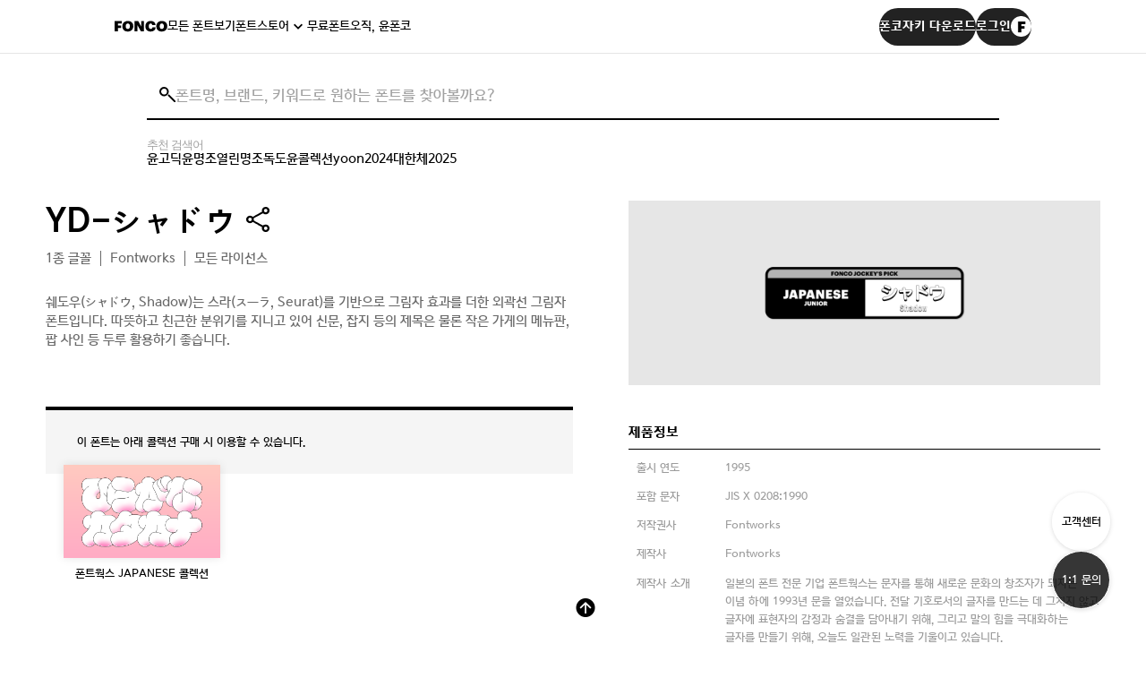

--- FILE ---
content_type: text/html; charset=UTF-8
request_url: https://font.co.kr/collection/sub?family_idx=10328
body_size: 15087
content:
<!DOCTYPE html>
<html lang="ko">
<head>
	<meta charset="UTF-8">
	<meta name="viewport" content="width=device-width, initial-scale=1.0">
	<meta http-equiv="X-UA-Compatible" content="IE=edge" />
	<title>YD-シャドウ | FONCO</title>
	<meta name="viewport" content="width=device-width, initial-scale=1.0, minimum-scale=1, user-scalable=yes">
	<meta name="format-detection" content="telephone=no">
	<link rel="canonical" content="https://font.co.kr/collection/sub?family_idx=10328" href="https://font.co.kr/collection/sub?family_idx=10328">
	<meta name="title" content="YD-シャドウ | FONCO">
	<meta name="description" content="YD-シャドウ | 쉐도우(シャドウ, Shadow)는 스라(スーラ, Seurat)를 기반으로 그림자 효과를 더한 외곽선 그림자 폰트입니다. 따뜻하고 친근한 분위기를 지니고 있어 신문, 잡지 등의 제목...">
	<meta name="keywords" content="YD-シャドウ, 폰트, font, 한글, 일본어, 영문, 서체, 글꼴, typeface, 활자, 문자, 글자, 폰트폰트, 무료폰트, 폰트검색, 무슨폰트, 이미지검색, 폰트검색서비스, 국문폰트, 한글폰트, 영문폰트, 영어폰트, 손글씨, 인기폰트, 인기글씨체, 무료글씨체, 폰트이미지, 폰트이미지검색, 폰트사진, 폰트사진검색, 폰트질문, 폰트궁금, 비슷한폰트, 유사폰트, 폰트찾기, 글씨체검색, 글씨검색, 무슨글씨, 비슷한글씨, 글씨체궁금, 글씨궁금, 글씨이미지, 글씨이미지검색,유튜브폰트, 영상자막폰트">
	
	<meta name="robots" content="index, follow">
	<meta property="name" content="YD-シャドウ | FONCO">
	<meta property="description" content="YD-シャドウ | 쉐도우(シャドウ, Shadow)는 스라(スーラ, Seurat)를 기반으로 그림자 효과를 더한 외곽선 그림자 폰트입니다. 따뜻하고 친근한 분위기를 지니고 있어 신문, 잡지 등의 제목...">
	<meta property="keywords" content="YD-シャドウ, 폰트, font, 한글, 일본어, 영문, 서체, 글꼴, typeface, 활자, 문자, 글자, 폰트폰트, 무료폰트, 폰트검색, 무슨폰트, 이미지검색, 폰트검색서비스, 국문폰트, 한글폰트, 영문폰트, 영어폰트, 손글씨, 인기폰트, 인기글씨체, 무료글씨체, 폰트이미지, 폰트이미지검색, 폰트사진, 폰트사진검색, 폰트질문, 폰트궁금, 비슷한폰트, 유사폰트, 폰트찾기, 글씨체검색, 글씨검색, 무슨글씨, 비슷한글씨, 글씨체궁금, 글씨궁금, 글씨이미지, 글씨이미지검색,유튜브폰트, 영상자막폰트">
  	<meta property="og:type" content="website" />
	<meta property="og:site_name" content="YD-シャドウ | FONCO"/>
	<meta property="og:title" content="YD-シャドウ | FONCO" />
	<meta property="og:image:type" content="image/png" />
	<meta property="og:image:width" content="1200" />
	<meta property="og:image:height" content="630" />
			<meta property="og:description" content="YD-シャドウ | 쉐도우(シャドウ, Shadow)는 스라(スーラ, Seurat)를 기반으로 그림자 효과를 더한 외곽선 그림자 폰트입니다. 따뜻하고 친근한 분위기를 지니고 있어 신문, 잡지 등의 제목..." />
		<meta property="og:url" content="https://font.co.kr/collection/sub?family_idx=10328" />
		<meta property="og:image" content="https://font.co.kr/data/editor/10328-1.png" />
	<meta property="og:image:alt" content="YD-シャドウ | 쉐도우(シャドウ, Shadow)는 스라(スーラ, Seurat)를 기반으로 그림자 효과를 더한 외곽선 그림자 폰트입니다. 따뜻하고 친근한 분위기를 지니고 있어 신문, 잡지 등의 제목..." />
	
<meta name="twitter:card" content="https://font.co.kr/data/editor/10328-1.png"/>
<meta name="twitter:image" content="https://font.co.kr/data/editor/10328-1.png"/>
<meta property="og:image:secure_url" content="https://font.co.kr/data/editor/10328-1.png"/>
<meta property="og:locale" content="ko_KR" />
<meta name="author" content="FONCO" />
<meta name="copyright" content='© 2025 YOONDESIGN Inc. All Rights Reserved.'/>
<meta name="naver-site-verification" content=""/>
<link rel="apple-touch-icon" sizes="180x180" href="https://cdn.font.co.kr/foncoimage/favicon/apple-touch-icon.png">
<link rel="icon" type="/image/png" sizes="32x32" href="https://cdn.font.co.kr/foncoimage/favicon/favicon-32x32.png">
<link rel="icon" type="/image/png" sizes="16x16" href="https://cdn.font.co.kr/foncoimage/favicon/favicon-16x16.png">
<link rel="manifest" href="/site.webmanifest">
<link rel="mask-icon" href="https://cdn.font.co.kr/foncoimage/favicon/safari-pinned-tab.svg" color="#000000">
<link rel="shortcut icon" href="https://cdn.font.co.kr/foncoimage/favicon/favicon.ico">
<meta name="msapplication-TileColor" content="#000000">
<meta name="msapplication-config" content="/browserconfig.xml">
<meta name="theme-color" content="#000000">
<meta name="naver-site-verification" content="69d4e01b22b23556cb8f2a1d22ed2f07dc3c212c" />
<!-- common -->
<script src="/js/jquery-3.6.0.min.js?v=20231019"></script>
<script src="/js/jquery-ui.min.js?v=20231019"></script>
<script src="/js/jquery.custom-select.js?v=20231019"></script>
<script src="/js/common.js?v=202401242"></script>
<link rel="stylesheet" href="/css/jquery-ui.min.css?v=20231019">
<link rel="stylesheet" href="/css/jquery.custom-select.css?v=20231019">
<link rel="stylesheet" href="/css/xeicon.min.css?v=20231019">
<link rel="stylesheet" href="/css/reset.css">
<link rel="stylesheet" href="/css/common.css?v=20260119">
<link rel="stylesheet" href="/css/app.css?v=20250730">
<link rel="stylesheet" href="/css/YoonGothic785.css">

<!-- ajax loding -->
<script src="/js/ajax_loading.js"></script>

<!-- swiper -->
<script src="/js/plugin/swiper.min.js"></script>
<link rel="stylesheet" href="/css/swiper.css">

<!-- gsap -->
<script src="/js/plugin/gsap.min.js"></script>
<script src="/js/plugin/ScrollToPlugin.min.js"></script>
<script src="/js/plugin/ScrollTrigger.min.js"></script>



<!-- main -->
<!-- sub -->
<script src="/js/sub.js"></script>
<link rel="stylesheet" href="/css/sub.css?ver=20260121">

<link rel="stylesheet" href="/css/product.css?v=20260114">
<link rel="stylesheet" href="/css/sign.css?v=20260119">


<link rel="stylesheet" href="/css/board.css?ver=20260120">

<link rel="stylesheet" href="/css/common_new.css?ver=20260126">

<!-- Meta Pixel Code -->
<script>
!function(f,b,e,v,n,t,s)
{if(f.fbq)return;n=f.fbq=function(){n.callMethod?
n.callMethod.apply(n,arguments):n.queue.push(arguments)};
if(!f._fbq)f._fbq=n;n.push=n;n.loaded=!0;n.version='2.0';
n.queue=[];t=b.createElement(e);t.async=!0;
t.src=v;s=b.getElementsByTagName(e)[0];
s.parentNode.insertBefore(t,s)}(window, document,'script',
'https://connect.facebook.net/en_US/fbevents.js');
fbq('init', '267627905872236');
fbq('track', 'PageView');
</script>
<noscript><img height="1" width="1" style="display:none"
src="https://www.facebook.com/tr?id=267627905872236&ev=PageView&noscript=1"
/></noscript>
<!-- End Meta Pixel Code -->


<!-- Google Tag Manager -->
<script>(function(w,d,s,l,i){w[l]=w[l]||[];w[l].push({'gtm.start':
new Date().getTime(),event:'gtm.js'});var f=d.getElementsByTagName(s)[0],
j=d.createElement(s),dl=l!='dataLayer'?'&l='+l:'';j.async=true;j.src=
'https://www.googletagmanager.com/gtm.js?id='+i+dl;f.parentNode.insertBefore(j,f);
})(window,document,'script','dataLayer','GTM-5QPG5D4H');</script>
<!-- End Google Tag Manager -->

<!-- Google tag (gtag.js) -->
<script async src="https://www.googletagmanager.com/gtag/js?id=G-NLR0V81HQX"></script>
<script>
  window.dataLayer = window.dataLayer || [];
  function gtag(){dataLayer.push(arguments);}
  gtag('js', new Date());

  gtag('config', 'G-NLR0V81HQX',{'debug_mode':true});
</script>

<!-- Global site tag (gtag.js) - Google Analytics -->
<script>
  window.dataLayer = window.dataLayer || [];
  function gtag(){dataLayer.push(arguments);}
  gtag('js', new Date());
</script>

<!-- Global site tag (gtag.js) - Google Ads -->
<script async src="https://www.googletagmanager.com/gtag/js?id=AW-10877078532"></script>
<script>
  window.dataLayer = window.dataLayer || [];
  function gtag(){dataLayer.push(arguments);}
  gtag('js', new Date());

  gtag('config', 'AW-10877078532',{'debug_mode':true});
</script>
<!-- Google Tag Manager (noscript) -->
<noscript><iframe src="https://www.googletagmanager.com/ns.html?id=GTM-5QPG5D4H"
height="0" width="0" style="display:none;visibility:hidden"></iframe></noscript>
<!-- End Google Tag Manager (noscript) -->
</head>
<body>
<script>
  var historyend_product = localStorage.getItem('historyProduct');
  var historyend_product_link = localStorage.getItem('historyProductLink');
  var historyend_product_thumnail = localStorage.getItem('historyProductThumnail');
 
</script>
<div class="wrap">

  <!-- 헤더 -->
  <header class="header-main">
   <div class="header-area" style="width: 100%;display: flex;justify-content: center;background-color: white;border-bottom: solid 1px #e5e5e5;">
      <div class="inner" style="width: 80%;">
        <div class="header-left">
          <h1 class="main-logo">
            <a href="/">
              <svg width="59" height="13" viewBox="0 0 59 13" fill="none" xmlns="http://www.w3.org/2000/svg">
                <path d="M0.0400001 12V0.559999H7.96V3.36H3.672V5.488H7.128V8.16H3.672V12H0.0400001ZM14.7791 9.36C16.2031 9.36 17.1151 8.24 17.1151 6.336V6.208C17.1151 4.272 16.1871 3.216 14.7471 3.216C13.3391 3.216 12.4271 4.256 12.4271 6.208V6.336C12.4271 8.288 13.3391 9.36 14.7791 9.36ZM14.6831 12.208C10.9391 12.208 8.63513 9.824 8.63513 6.352V6.224C8.63513 2.688 11.3231 0.384 14.7471 0.384C18.2671 0.384 20.8911 2.512 20.8911 6.128V6.256C20.8911 9.824 18.4431 12.208 14.6831 12.208ZM22.3681 12V0.559999H26.4321L29.6801 6.608V0.559999H32.8641V12H29.3921L25.5681 5.152V12H22.3681ZM40.4499 12.208C36.3219 12.208 34.3699 9.856 34.3699 6.352V6.224C34.3699 2.688 36.9139 0.384 40.2899 0.384C43.3779 0.384 45.4579 1.792 45.7299 4.896H41.9859C41.8739 3.84 41.3139 3.248 40.3059 3.248C38.9939 3.248 38.1939 4.272 38.1939 6.208V6.336C38.1939 8.24 38.9619 9.296 40.3699 9.296C41.3939 9.296 42.1299 8.768 42.2579 7.616H45.8739C45.6819 10.624 43.4739 12.208 40.4499 12.208ZM52.7166 9.36C54.1406 9.36 55.0526 8.24 55.0526 6.336V6.208C55.0526 4.272 54.1246 3.216 52.6846 3.216C51.2766 3.216 50.3646 4.256 50.3646 6.208V6.336C50.3646 8.288 51.2766 9.36 52.7166 9.36ZM52.6206 12.208C48.8766 12.208 46.5726 9.824 46.5726 6.352V6.224C46.5726 2.688 49.2606 0.384 52.6846 0.384C56.2046 0.384 58.8286 2.512 58.8286 6.128V6.256C58.8286 9.824 56.3806 12.208 52.6206 12.208Z" fill="black"/>
              </svg>
            </a>
          </h1>
          <nav class="main-gnb">
            <ul>
              <li><a href="/collection/allFont">모든 폰트보기</a></li>
              <li class="has-sub">
                <a href="/collection/list">폰트스토어</a>
                <ul class="sub-menu">
                  <li><a href="/collection/list">콜렉션폰트</a></li>
                  <li><a href="/single/list">싱글폰트</a></li>
                  <li><a href="/collection/pickFont">골라담기</a></li>
                  <li><a href="/global/list">모노타입</a></li>
                  <li><a href="/collection/webFont">웹폰트</a></li>
                </ul>
              </li>
              <li><a href="/collection/freeFont">무료폰트</a></li>
              <li><a href="/manzizak/">오직, 윤폰코</a></li>
            </ul>
          </nav>
        </div>
        <div class="header-right">
          <a href="/cs/app" onclick="gtag('event', '폰코자키 GNB 버튼', {'event_category': '폰코자키 다운로드 버튼','event_label': 'click'});" class="btn-download btn-rounded"><span>폰코자키 다운로드</span></a>
                      <a href="/account/login" class="btn-login btn-rounded">로그인<i class="icon-login" style="background-image:url('/image/new_img/images/profile-image_1.png');background-size:cover;background-repeat:no-repeat;"></i></a>
                  </div>
        <button type="button" class="btn-header-menu"><span class="blind">메뉴</span></button>
      </div>
    </div>
   <div class="search-area">
      <div class="inner">
      <!-- 검색창 영역 -->

      <div class="search-box" style="position:relative;">
        <div class="search-icon">
        <!-- 피그마의 검색 아이콘 SVG 적용 -->
        <svg width="18" height="17" viewBox="0 0 18 17" fill="none" xmlns=" http://www.w3.org/2000/svg ">
        <circle cx="5.25" cy="5.25" r="4.25" stroke="black" stroke-width="2"></circle>
        <path d="M9.96 8.93L17.96 16.93" stroke="black" stroke-width="2"></path>
        </svg>
        </div>
         <form method="get" action="/search" style="width:100%;">
          <input type='hidden' id="sca" name="sca" value="1" />
          <input type="search" id="stx" name="stx" class="input-header-search" placeholder="폰트명, 브랜드, 키워드로 원하는 폰트를 찾아볼까요?" value="" style="width:100%;">
          <button type="button" class="btn-input-clear"><span class="blind">검색창 비우기</span></button>
         </form>

      </div>
        <!-- 검색어 바로가기 영역 (신규 추가 ) -->
        <div class="shortcut-section">
          <span class="shortcut-title">추천 검색어</span>
          <div class="shortcut-tags">
          <a href="/search/?stx=윤고딕&sca=1">윤고딕</a>
          <a href="/search/?stx=윤명조&sca=1">윤명조</a>
          <a href="/search/?stx=열린명조&sca=1">열린명조</a>
          <a href="/search/?stx=독도&sca=1">독도</a>
          <a href="/search/?stx=윤콜렉션&sca=1">윤콜렉션</a>
          <a href="/search/?stx=yoon&sca=1">yoon</a>
          <a href="/search/?stx=2024&sca=1">2024</a>
          <a href="/search/?stx=대한체&sca=1">대한체</a>
          <a href="/search/?stx=2025&sca=1">2025</a>
        </div>
       </div>
      </div>
    </div>
  </header>
  <!-- //헤더 -->

  <!-- 모바일 메뉴 -->
  <div class="menu-mobile">
    <button type="button" class="btn-header-menu"><span class="blind">메뉴</span></button>
    <nav class="mobile-gnb">
      <ul>
        <li><a href="/collection/allFont">모든 폰트보기</a></li>
        <li class="has-sub">
          <a href="/collection/list">폰트스토어</a>
          <ul class="sub-menu">
            <li><a href="/collection/list">콜렉션폰트</a></li>
            <li><a href="/single/list">싱글폰트</a></li>
            <li><a href="/collection/pickFont">골라담기</a></li>
            <li><a href="/global/list">모노타입</a></li>
            <li><a href="/collection/webFont">웹폰트</a></li>
          </ul>
        </li>
        <li><a href="/collection/freeFont">무료폰트</a></li>
        <li><a href="/manzizak/">오직, 윤폰코</a></li>
      </ul>
    </nav>
    <div class="mobile-login">

            <a href="/account/login" class="btn-login"><i class="icon" style="background-image:url('/image/new_img/images/profile-image_1.png');background-size:cover;background-repeat:no-repeat;"></i>로그인</a>
      


    </div>
  </div>
  <div class="menu-mobile-dimmed"></div>
  <!-- //모바일 메뉴 -->

<style>
    .product_detail_cont { line-height: 0; }
</style>
<div class="com_sub_wrap">
    <div class="sub_cont_wrap ">
      <div class="com_sub_tit_wrap row flex_cont">
        <div class="guide">
			<!--
          <ul class="sub_menu_info flex_cont">
            <li><a href="#" onclick="return false">모든폰트보기</a></li>
            <li class="name"><a href="#" onclick="return false">YD-シャドウ
</a></li>
          </ul>
		  -->
        </div>
      </div>
      <section class="product_detail_wrap membership_enterprise_wrap">
        <div class="guide maxw1250">
          <div class="product_detail_info_box">
            <div class="top_txt_box text_info">
              <h2 class="sub_com_tit">YD-シャドウ
                
                  <a id="kakaotalk-sharing-btn10328" style="cursor:pointer;"><img src="/img/common/share_alt_icon.png" alt="share alt icon" data-value="YD-シャドウ"></a>
                </h2>
              <p class="tit_desc flex_cont"><span>
                1종 글꼴</span><span>Fontworks</span><span>
				모든 라이선스
				
                </span></p>
              <ul class="heshtag flex_cont">
                
                
              </ul>
              <p class="desc">
                쉐도우(シャドウ, Shadow)는 스라(スーラ, Seurat)를 기반으로 그림자 효과를 더한 외곽선 그림자 폰트입니다. 따뜻하고 친근한 분위기를 지니고 있어 신문, 잡지 등의 제목은 물론 작은 가게의 메뉴판, 팝 사인 등 두루 활용하기 좋습니다.
              </p>
            </div>
            <div class="img_info">
              <div class="img_inner flex_cont">
                <div class="img img01"><img src="https://font.co.kr/data/editor/10328-1.png" alt="폰트 스타일 이미지"></div>
              </div>
              <div class="font_info_wrap">
                <p class="tit">제품정보</p>
                <ul class="flex_cont">
                  <li>
                    <p class="cate_tit">출시 연도</p>
                    <p class="desc">1995</p>
                  </li>
                  <li>
                    <p class="cate_tit">포함 문자</p>
                    <p class="desc">JIS X 0208:1990</p>
                  </li>
                  <li>
                    <p class="cate_tit">저작권사</p>
                    <p class="desc">Fontworks</p>
                  </li>
                  <li>
                    <p class="cate_tit">제작사</p>
                    <p class="desc">Fontworks</p>
                  </li>
                  <li>
                    <p class="cate_tit">제작사 소개</p>
                    <p class="desc">일본의 폰트 전문 기업 폰트웍스는 문자를 통해 새로운 문화의 창조자가 되자는 이념 하에 1993년 문을 열었습니다. 전달 기호로서의 글자를 만드는 데 그치지 않고 글자에 표현자의 감정과 숨결을 담아내기 위해, 그리고 말의 힘을 극대화하는 글자를 만들기 위해, 오늘도 일관된 노력을 기울이고 있습니다.</p>
                  </li>
                </ul>
              </div>
            </div>
            <!--// img_info -->
           <div class="product_detail_curiosity flex_cont text_info">
              <!--<div class="prodect_tooltip_box">
                <div class="icon"><img src="/img/common/curiosity_icon.png" alt="tooltip"><span>사양&유의사항</span></div>
                <div class="tooltip_txt_box">
                  <div class="txt_box">
                    <p class="tooltip_tit">설치 방법</p>
                    <p class="tooltip_desc">폰코 자키 클라우드 설치 후 사용 가능</p>
                  </div>
                  <div class="txt_box">
                    <p class="tooltip_tit">시스템 요구사항</p>
                    <ul class="demand">
                      <li>
                        <p class="d_tit">Windows</p>
                        <p class="d_desc">
                          운영체제: Windows 8.1K ~ Windows 11 <br>
                          메모리: 2GB RAM 이상  |  저장공간: 2.3GB 이상 <br>
                          ※.NET Framework Version 4.5.2 이상 설치 필요 <br>
                        </p>
                      </li>
                      <li>
                        <p class="d_tit">macOS</p>
                        <p class="d_desc">
                          운영체제: macOS 10.9 (매버릭스) ~ macOS 12.0 (몬터레이) <br>
                          메모리: 2GB RAM 이상  |  저장공간: 2.3GB 이상
                        </p>
                      </li>
                    </ul>
                  </div>
                </div>
              </div>-->
              <!--<div class="prodect_tooltip_box">
                <div class="icon"><img src="/img/common/curiosity_icon.png" alt="tooltip"><span>사용범위</span></div>
                <div class="tooltip_txt_box">
                  <div class="txt_box">
                    <p class="tooltip_tit">사용범위 설정</p>
                  </div>
                </div>
              </div>--->
            </div> 

            <div class="product_form_wrap text_info">
               <div class="product_input_field">
                  <div class="need_fonts">
                    <div class="tit">이 폰트는 아래 콜렉션 구매 시 이용할 수 있습니다.</div>
                    <ul class="flex_cont">
                        <li>
                          <a href="/collection/detail?pd_idx=10542">
                            <div class="img"><img src="https://live.font.co.kr/data/product/05809241cf5cd18196a7307acda7c86c.png" alt="콜랙션 구매 폰트"></div>
                            <p class="desc">폰트웍스 JAPANESE 콜렉션</p>
                        </a>
                      </li>
                    </ul>
                  </div>
                </div>
                <style>
                        @font-face{
                            font-family:"web103280";
                            src: url("https://cdn.font.co.kr/fonco/static/fonts/TTE_YD_Shadow-B.woff") format("woff") ;
                        }
                </style>
                
                <div class="writing_font_wrap flex_cont">
                  <p class="tit">폰트 써보기</p>
                  <div class="input_box writing_font_input">
                    <input type="text" class="com_input" id="control01_txt" name="control01_txt" placeholder="원하는 텍스트를 적용해 보세요">
                    <button type="button" class="btn_basic bk oval" onclick="showSample();">ENTER</button>
                  </div>
                  <!-- disable_select : 셀랙트 비활성화 스타일 클래스 -->
                  <div class="com_select_wrap select_type pd_detail_select writing_font_select select">
                    <div class="select-section">
                      <select name="weight02" id="weight02" class="weight_select02" onchange="showSample();">
                            <option value="TTE_YD_Shadow-B.woff" selected>B</option>
                       </select>
                    </div>
                  </div>
                  <div class="preview_cont">
                    <textarea id='preview_text' style='font-family:"web103280";' data-value="TTE_YD_Shadow-B.woff"class="writing_preview" id="writing_preview" placeholder="いろはにほへとちりぬるをわかよたれそつねならむ" disabled></textarea>
                  </div>
                </div>
            </div>
          </div>
        </div>
      </section>
      <section class="product_detail_cont">
        <div class="guide maxw1250">
          <div class="cont more_cont">
            <div class="img">
                <p><img src="https://font.co.kr/data/editor/10328-1.png" style="width: 100%;" class="fr-fic fr-dib"></p><p><img src="https://font.co.kr/data/editor/10328-2.png" style="width: 100%;" class="fr-fic fr-dib"></p><p><img src="https://font.co.kr/data/editor/10328-3.png" style="width: 100%;" class="fr-fic fr-dib"></p><p><img src="https://font.co.kr/data/editor/10328-4.png" style="width: 100%;" class="fr-fic fr-dib"></p>
            </div>
          </div>
          <div class="detail_cont_more_btn">
            <button onclick="action_add()" type="button" class="btn_basic wh oval more_btn">스토리 더보기</button>
          </div>
        </div>
      </section>
      <!--// product_detail_cont -->
      <section class="product_detail_bottom">
    <div class="guide maxw1250" style="text-align:center;">
        관련된 상품이 없습니다.
    </div>

      </section>
    </div>
    <!--// sub_cont_wrap -->
  </div>
  <!--// com_sub_wrap -->
  <script type="text/javascript" language="javascript" src="/js/vcArray.js?ver=251212"></script>
  <script>
  	$('.prodect_tooltip_box').on('click', '.icon', function() {
		$('.tooltip_txt_box').hide();
		$(this).parent().find('.tooltip_txt_box').show();		

	});

    $('.weight_select').customSelect({
      includeValue: true,
      transition: 300,
      placeholder: '웨이트'
    });
    $('.weight_select02').customSelect({
      includeValue: true,
      transition: 300,
      placeholder: '웨이트'
    });

    $('#control01_txt').keypress(function(e){
      if(e.keyCode == 13){
        showSample();
      }
    });

 function showSample() {

	var gettxt = $('#control01_txt').val();

	if(!gettxt) { return; }
	//$('.sample').html(gettxt);
	
	var tfont = $("select[name=weight02]").val(); //import
	var fontLength = gettxt.length;
  
	if(fontLength > 30) {
		alert("30자 이내의 문장으로 작성해주세요.");
	} else {
		//$('.list_select').hide();
		//$('.loading_area').show();
		previewNew2(tfont);
		
	}
}

function previewNew2(param) {        
	var insStr = $("#control01_txt").val();
	var cHtml = "";

	var strFileNm = param; //import
	if(param) {
		strFileNm = param; //import
	}
	
	var fontLength = insStr.length;
	if(fontLength > 30) {
		alert("30자 이내의 문장으로 작성해주세요.");
		return false;
	} 
	
	var strFileNm0 = strFileNm.substring("0", strFileNm.lastIndexOf("."));
	var sUrl = "https://webapi.font.co.kr/sfntlyweb/subset.do";	
	//console.log("insStr:"+insStr, "strFileNm:"+strFileNm, "strFileNm0:"+strFileNm0);

	var params = {};
	params.type = "woff";
	params.import = strFileNm0 + ".ttf";
	params.export = strFileNm;
	params.subset = insStr;
	
	if(inArray(strFileNm, vcArray)) {
		params.use='pyftsubset';
	}
	params.download = "N";

	var objApply = $(".preview_cont");
  objApply.empty();
  
	$.ajax({
		url: sUrl,
		//async: false, // false 일 경우 동기 요청으로 변경
		type: 'post',
		data: params,
		beforeSend: function (jqXHR) { }, // 서버 요청 전 호출 되는 함수 return false; 일 경우 요청 중단
		success: function (res) {

			var rPath = "https://webapi.font.co.kr/sfntlyweb/download.do?filename=";    //return path
			var rFileNm = res;							//return filename
					
			if (rFileNm == "Invalid path of The file repository" || rFileNm == "Subset convert Error") {
				console.log(rFileNm);		
			} else {
				cHtml+= "          <style type='text/css'>";
				cHtml+= "              @font-face { ";
				cHtml+= "                  font-family : " + strFileNm0 + ";";
				cHtml+= "                  src : url('" + rPath + rFileNm + "');";
				cHtml+= "              }";
				cHtml+= "          </style>";
				cHtml+= "          <span style = 'font-family : " + strFileNm0 + "; font-size:2.5em;'>" + insStr + "</span>";
				
				objApply.append(cHtml);
				//$('.list_select').show();
				//$('.loading_area').hide();
				//$('#more_content').hide();
				//console.log(cHtml);
				
			}
		}, // 요청 완료 시
		error: function (jqXHR) {
			console.log('Subset request Faied...');
		}, // 요청 실패.
		complete: function (jqXHR) {
		} // 요청의 실패, 성공과 상관 없이 완료 될 경우 호출
	});

    
	
}
localStorage.setItem('historyProduct', 'YD-シャドウ');
localStorage.setItem('historyProductLink', "/fonts/10328/YD-Shadow");
localStorage.setItem('historyProductThumnail', 'https://font.co.kr/data/editor/10328-1.png');
  </script>
<script src="//developers.kakao.com/sdk/js/kakao.min.js"></script>
<script type="text/javascript" language="javascript">

    
    Kakao.init('ecba619e12f01942edd1973d7cb65743');

    Kakao.Share.createDefaultButton({
        container: '#kakaotalk-sharing-btn10328',
        objectType: 'feed',
        content: {
            title: "폰코 YD-シャドウ",
            description: '쉐도우(シャドウ, Shadow)는 스라(スーラ, Seurat)를 기반으로 그림자 효과를 더한 외곽선 그림자 ',
            imageUrl:'https://font.co.kr/data/editor/10328-1.png',
            link: {
                // [내 애플리케이션] > [플랫폼] 에서 등록한 사이트 도메인과 일치해야 함
                mobileWebUrl: "https://font.co.kr/fonts/10328/YD-Shadow",
                webUrl: "https://font.co.kr/fonts/10328/YD-Shadow",
            },
        },
        buttons: [
          {
            title: 'YD-シャドウ 상세보기',
            link: {
                mobileWebUrl: "https://font.co.kr/fonts/10328/YD-Shadow",
                webUrl: "https://font.co.kr/fonts/10328/YD-Shadow",
                },
            }
        ],
    });

	$('#click_font5_download').on('click', function() {
		gtag('event', '재민체5.0 다운로드|폰트 다운로드', {'event_category': '한글재민체5.0 다운로드','event_label': 'click'});
	});
	$('#click_jk_win_download').on('click', function() {
		gtag('event', '재민체 다운로드|윈도우용 자키 다운로드', {'event_category': '한글재민체4.0 다운로드','event_label': 'click'});
	});
	$('#click_jk_mac_download').on('click', function() {
		gtag('event', '재민체 다운로드|맥용 자키 다운로드', {'event_category': '한글재민체4.0 다운로드','event_label': 'click'});
	});
	$('#click_font_download').on('click', function() {
		gtag('event', '재민체 다운로드|폰트 다운로드', {'event_category': '한글재민체4.0 다운로드','event_label': 'click'});
	});

</script>

<!-- 플로팅 버튼 -->
 <div class="btns-floating-main">
  <a href="/collection/list" class="btn btn-history" aria-label="마지막으로 봤어요"><img src="" alt=""></a>
  <a href="/cs/notice" class="btn btn-cs" data-btn-style="outlined">고객센터</a>
       <span class="btn-inquiry" style="display:contents;"></span>
     <a href="#" class="btn" data-toggle="modal" data-target="#modal_qna" style="border:0.1em solid #fff;">1:1 문의</a>
  
</div>
<!-- //플로팅 버튼 -->

<!-- 푸터 -->
<footer class="footer-main">
  <div class="font-history">
    <div class="history-info">
      <span class="text">마지막으로 봤어요.</span>
      <a href="#" class="history-item">
        <span class="name"></span>
        <i class="logo"></i>
      </a>
    </div>
    <button type="button" class="btn-history-close">숨기기</button>
  </div>
</footer>
<!-- //푸터 -->
<!-- 문의하기 모달 -->
<div class="modal-inquiry">
  <div class="modal-inner">
    <h3 class="modal-title">1:1 문의</h3>
    <form method="post" action="/api/qna_save.php" id="qna_all_form">
      <input type="hidden" name="mode" class="mode" value="1to1_save">
      <input type="hidden" name="bc_code" class="idx" value="1to1">
      <input type="hidden" name="mb_id"  value="">
      <input type="hidden" name="mb_idx"  value="">
      <input type="hidden" name="bd_cate1" class="bd_cate1"  value="">
      <input type="hidden" id="bd_title" name="bd_title" required value="1:1문의 드립니다.">
      <div class="inquiry-form">
        <div class="slot">
          <div class="select-box">
            <span class="selected-value">문의 유형을 골라주세요.</span>
            <button type="button" class="btn-select"><span class="blind">선택</span></button>
            <input type="hidden" value="">
            <div class="options">
              <ul>
                <li><button class='selected-value-option' type="button" data-option-value="v1">구매 문의 (결제 방법, 이용권)</button></li>
                <li><button class='selected-value-option' type="button" data-option-value="v2">상품 관련 (라이선스)</button></li>
                <li><button class='selected-value-option' type="button" data-option-value="v3">사이트 이용 문의</button></li>
                <li><button class='selected-value-option' type="button" data-option-value="v4">기술 문의 (폰코자키, CD)</button></li>
                <li><button class='selected-value-option' type="button" data-option-value="v5">기타 문의</button></li>
              </ul>
            </div>
          </div>
        </div>
        <div class="slot">
          <div class="select-box">
            <span class="selected-value option2">좀 더 자세하게 알려주세요.</span>
            <button type="button" class="btn-select"><span class="blind">선택</span></button>
            <input type="hidden" id='bd_cate2' name='bd_cate2'>
            <div class="options">
              <ul class="optionSet v1">
                <li><button class="optionSetButton" type="button" data-option-value="29">견적</button></li>
                <li><button class="optionSetButton" type="button" data-option-value="30">결제 방법</button></li>
                <li><button class="optionSetButton" type="button" data-option-value="32">배송</button></li>
                <li><button class="optionSetButton" type="button" data-option-value="39">쿠폰/이용권</button></li>
                <li><button class="optionSetButton" type="button" data-option-value="41">기타</button></li>
              </ul>
              <ul class="optionSet v2">
                <li><button class="optionSetButton" type="button" data-option-value="26">폰트</button></li>
                <li><button class="optionSetButton" type="button" data-option-value="38">만지작</button></li>
                <li><button class="optionSetButton" type="button" data-option-value="27">라이선스 (사용범위)</button></li>
                <li><button class="optionSetButton" type="button" data-option-value="25">무료폰트</button></li>
                <li><button class="optionSetButton" type="button" data-option-value="41">기타</button></li>
              </ul>
              <ul class="optionSet v3">
                <li><button class="optionSetButton" type="button" data-option-value="35">회원정보</button></li>
                <li><button class="optionSetButton" type="button" data-option-value="116">구성원 아이디</button></li>
                <li><button class="optionSetButton" type="button" data-option-value="41">기타</button></li>
              </ul>
              <ul class="optionSet v4">
                <li><button class="optionSetButton" type="button" data-option-value="111">폰코자키-Win</button></li>
                <li><button class="optionSetButton" type="button" data-option-value="112">폰코자키-Mac</button></li>
                <li><button class="optionSetButton" type="button" data-option-value="113">CD-설치형-Win</button></li>
                <li><button class="optionSetButton" type="button" data-option-value="114">CD-설치형-Mac</button></li>
                <li><button class="optionSetButton" type="button" data-option-value="117">제품 인증</button></li>
                <li><button class="optionSetButton" type="button" data-option-value="41">기타</button></li>
              </ul>
              <ul class="optionSet v5">
                <li><button class="optionSetButton" type="button" data-option-value="106">제휴</button></li>
                <li><button class="optionSetButton" type="button" data-option-value="107">협찬</button></li>
                <li><button class="optionSetButton" type="button" data-option-value="41">기타</button></li>
              </ul>
            </div>
          </div>
        </div>
        <div class="slot">
          <textarea name='bd_contents' placeholder="문의 내용을 적어주시면 정확한 답변으로 도와드릴게요."></textarea>
        </div>
      </div>
      <div class="modal-bottom">
        <button type="button" class="btn-inquiry-complete">문의 남기기</button>
      </div>
    </form>
  </div>
  <button type="button" class="btn-modal-close"><span class="blind">닫기</span></button>
</div>
<div class="modal-bg"></div>
<!-- //문의하기 모달 -->

</div>

<script src="/js/common_new.js?ver=20250516"></script>
  <!-- footer -->
 
  
  <footer class="footer fnb" style="">
      <div class="guide">
        <ul class="terms_wrap">
          <div class="footer-left" style="width:50%;display: flex;">
            <li><a href="/policy/privacy">개인정보처리방침</a></li>
            <li><a href="/policy/service">이용약관</a></li>
            <li><a href="/policy/license">사용범위</a></li>
            <li><a href="/mypage/license/recertification">인증 재발급</a></li>
            <li><a href="https://939.co.kr/fonco" target="_blank">원격지원</a></li>
            <li><a href="/cs/download">다운로드센터</a></li>
          </div>
          <div class="footer-right" style="width:50%;">
            <li style="float:right;">
              <a href="https://www.instagram.com/fonco.official/" target="_blank"><img src="/image/footer_icon_ins.png"></a>
              <a href="https://www.yoondesign-m.com/" target="_blank"><img src="/image/new_img/images/footer_icon_yoonm.png"></a>
            </li>
          </div>
          </ul>
          
          <div class="footer_info_wrap">
          <ul class="footer_info">
            <li>
              <div class="tit">상호명: </div>
              <div class="desc"> 주식회사 윤디자인</div>
            </li>
            <li>
              <div class="tit">대표: </div>
              <div class="desc"> 윤영호,조성민</div>
            </li>
            <li>
              <div class="tit">사업장소재지: </div>
              <div class="desc">서울특별시 마포구 독막로9길 13 윤디자인빌딩</div>
            </li>
            <li>
              <div class="tit">사업자등록번호: </div>
              <div class="desc">211-87-69124</div>
            </li>
            <li>
              <div class="tit">통신판매업신고번호: </div>
              <div class="desc">제2006-04466</div>
            </li>
            <li>
              <div class="tit">개인정보보호책임자: </div>
              <div class="desc"> 조성민</div>
            </li>
            <li>
              <div class="tit">이메일: </div>
              <div class="desc">fonco@font.co.kr</div>
            </li>
            <li>
              <div class="tit">고객센터: </div>
              <div class="desc">02-2287-6700</div>
            </li>
            <li>
              <div class="desc">평일 9:00~18:00 / Off-time 12:00~13:00(토/일/공휴일 휴무)</div>
            </li>
          </ul>
        </div>
      </div>
      
    </footer>
    <button type="button" class="btn_top" data-btn-top><i class="icon-fc-up-arr-circle2"></i></button>
    
    <!--// footer -->
    
  <script>
    document.addEventListener('DOMContentLoaded', function(event) {
      var isMobile = /Android|webOS|iPhone|iPad|iPod|BlackBerry/i.test(navigator.userAgent) ? true : false;
     
      if(!isMobile) {
        $(window).scroll(function(){
        set_position_btn_top();
        });
        $(window).resize(function(){
          set_position_btn_top();
        });
      }
     
      $('.optionSet').hide();
      $('.selected-value-option').on('click', function() {
          var _option_value = $(this).data('option-value');
          $('.option2').text('좀 더 자세하게 알려주세요.');
          $('.optionSet').hide();
          $('.optionSet.'+_option_value).show();
      });

      $('.optionSetButton').on('click', function() {
          $('#bd_cate2').val($(this).data('option-value'));
      });


      $('.btn-inquiry-complete').on('click', function(e){
        e.preventDefault();
        var formData = new FormData($("#qna_all_form")[0]);
        var action = $("#qna_all_form").prop('action');
        $.ajax({url: action, data: formData, processData: false,contentType: false,type: 'POST'
          ,success: function(result){
            if(result.result_code == '1'){
              //$.unblockUI();
              toggleVisibleModal(modalInquiry);
              $('#modalAlert').find('.mtitle').html('상담문의가 등록되었습니다.');
              $('#modalAlert').modal('show');
            }else{
              //$.unblockUI();
              alert(result.result_text);
              $('#modalConfirm').modal('hide');
              $('#modalCustom').show();
            }
          },error : function(result){
            alert('작업중 오류가 발생하였습니다. 다시 저장해주세요!');
            console.log(result);
            //$.unblockUI();
          }
        });
      });


    });	
      function set_position_btn_top(){
          var tmp_height = $(document).scrollTop()+$(window).height();
          var tmp_target = $(document).height();
          //var tmp_target_footer1 = $('footer').height();

        const isMobile = /iPhone|iPad|iPod|Android/i.test(window.navigator.userAgent);
        var tmp_target_footer1 = $('.footer').outerHeight();
          var tmp_target_footer2 = $('.guide').height();
         
          var tmp_top = tmp_target - tmp_target_footer1 - tmp_target_footer2 - tmp_height;
          
          if(tmp_top < 0){
          tmp_top = tmp_top-0;
          if(isMobile==false){
            //$('.btn_top').css('top','25em');
          }
          
        } else {
        
         // $('.btn_top').css('top','');
        
        }
      }

		if(historyend_product) {
			$('.history-item .name').text(historyend_product);
			$('.history-info a').attr('href', historyend_product_link);
			$('.history-item .logo').css({'background-image':"url("+historyend_product_thumnail+")"});
			$('.btn-history img').attr('src', historyend_product_thumnail);
			$('.btn-history').attr('href', historyend_product_link);
			$('.font-history').show();
			$('.btn-history').show();
		} else {
			$('.font-history').hide();
			$('.btn-history').hide();
		}
     </script>
<script type='text/javascript'>
//모달클릭 후킹및 모달창호출
document.addEventListener('DOMContentLoaded', function(event) {
	$(document).on('click' , '[data-toggle="modal"]' , function(e){
		e.preventDefault();
		var target = $(this).data('target');
		var refer_data = $(this).data('rdata');
		$.get('/api/modal_check', {'mid' : target, 'refer_data' : refer_data}, function(res){
			if ( res.modal == 'on'){
				var mtype = res.mtype;
				var $modal = $('#'+mtype);
				var body = res.body;
				var size = res.msize;
				$modal.find('.mtitle').html(res.title);
				$modal.find('.modal-dialog').attr('class', 'modal-dialog');
				if ( size !='') $modal.find('.modal-dialog').addClass(size);

				if ( mtype == 'modalImage'){
					//$modal.modal({keyboard: true, show :true, backdrop:true});
					$modal.find('.modal-body').load(body , function(res){
						$modal.modal({keyboard: true, show :true, backdrop:true});
					});
				} else if ( mtype == 'modalCustom'){
					//$modal.modal({keyboard: true, show :true, backdrop:true});
					$modal.find('.modal-body').load(body , function(res){
						$modal.modal({keyboard: true, show :true, backdrop:true});
					});
				} else{
					$modal.find('.modal-body').removeClass('mt-4');
					if ( res.body ){
						$modal.find('.modal-body').addClass('mt-4');
						$modal.find('.modal-body').html(body);
					}
					if ( res.apply_url ){
						$modal.on('click', '.btnApply', function(){
							location.href=res.apply_url;
						});
					}
					$modal.modal('show');
				}
				$modal.on('hidden.bs.modal', function () {
					// remove the bs.modal data attribute from it
					$(this).removeData('bs.modal');
				});
			}
			return false;
		});
	});
	$('#modalConfirm').on('hidden.bs.modal' , function () {
        $('#modalConfirm').removeData('bs.modal');
    });
	$('#modalAlert').on('hidden.bs.modal' , function () {
        $('#modalAlert').removeData('bs.modal');
    });
	$('#modalCustom').on('hidden.bs.modal' , function () {
        $('#modalCustom').removeData('bs.modal');
		$('#modalCustom .modal-body').empty();
    });
	$('#modalImage').on('hidden.bs.modal' , function () {
        $('#modalImage').removeData('bs.modal');
		$('#modalImage .modal-body').empty();
    });
	//wish 담기
	$(document).on('click' , '.btn_wish2' , function(e){
		e.preventDefault();
		$obj = $(this);
		var idx = $obj.data('idx');
		var oidx = $obj.data('oidx') ? $obj.data('oidx') : '' ;
		var active = false;
		$.get('/api/add_wish?idx='+idx+'&oidx='+oidx, function(res){
			if ( res.result_code == '1' ){
				if ( res.active == '1'){ 
					//$obj.addClass('active');
				}
				else{
					//$obj.removeClass('active');
				}
			}
		}).fail(function(e){});
		var imgOn = $obj.hasClass('on');
		
		var singleImgOn = $obj.hasClass('single'); 

		if(singleImgOn) {
			var src = '/img/common/wish_icon_on.png';
		} else{
			var src = '/img/common/product_wish_icon_on.png';
		}
		
		
		if(imgOn) {
			$obj.removeClass('on');
			if(singleImgOn) src = '/img/common/wish_icon_off.png';
			else src = '/img/common/product_wish_icon_off.png';
			$obj.addClass('off');  
		} else {
			$obj.removeClass('off');
			$obj.addClass('on');  
		}
		$obj.attr('src', src);
	});
	//
	$(document).on('keypress', 'input.num_only', function(e){
		if(e.which && (e.which < 48 || e.which > 57) ) e.preventDefault();
	});
	$(document).on('keyup', 'input.num_only', function(e){
		if( $(this).val() != null && $(this).val() != '' ) {
			var tmps = parseInt($(this).val().replace(/[^0-9]/g, '')) || 0;
			$(this).val(tmps);
		}
	});
});
</script>
<!-- modalAlert 템플릿 삭제금지  -->
<div class="fonco_modal fade" id="modalAlert">
	<div class="modal-dialog modal-sm">
		<div class="modal-content">
			<header class="modal-header">
			<h4 class="h2 mtitle">@@title</h4>
			<button type="button" class="btn_icon" data-dismiss="modal" aria-label="Close">
			<i class="icon-fc-cancel"></i>
			</button>
			</header>
			<div class="modal-body"></div>
			<footer class="group_btn_md mt-7">
			<button type="button" class="btn_lg" data-dismiss="modal" aria-label="Close">확인</button>
			</footer>
		</div>
	</div>
</div>
<!-- modalConfirm 템플릿 삭제금지  -->
<div class="fonco_modal fade" id="modalConfirm">
	<div class="modal-dialog">
		<div class="modal-content">
			<header class="modal-header">
			<h4 class="h2 mtitle">@@title</h4>
			<button type="button" class="btn_icon" data-dismiss="modal" aria-label="Close">
			<i class="icon-fc-cancel"></i>
			</button>
			</header>
			<div class="modal-body"></div>
			<footer class="group_btn_md mt-7">
				<button type="button" class="btn_lg btnApply" >확인</button>
				<button type="button" class="btn_lg btnCancel light" data-dismiss="modal" aria-label="Close">취소</button>
			</footer>
		</div>
	</div>
</div>
<!-- modalCustom 템플릿 삭제금지  -->
<div class="fonco_modal fade" id="modalCustom">
	<div class="modal-dialog @@size">
		<div class="modal-content">
			<header class="modal-header mb-4">
			<h4 class="h2 mtitle">@@title</h4>
			<button type="button" class="btn_icon" data-dismiss="modal" aria-label="Close">
			<i class="icon-fc-cancel"></i>
			</button>
			</header>
			<div class="modal-body">
				<!-- @@include('./components/modal/body/@@body') -->
			</div>
		</div>
	</div>
</div>

<!-- modalCustom 템플릿 삭제금지  -->
<div class="fonco_modal fade" id="modalImage" style="overflow-y:visible;">
	<div class="modal-dialog @@size">
		<div class="modal-content">
			<div class="modal-body">
				<!-- @@include('./components/modal/body/@@body') -->
			</div>
			<button type="button" class="btn_icon" data-dismiss="modal" aria-label="Close">
			<i class="icon-fc-cancel"></i>
			</button>
		</div>
	</div>
</div>

<!-- modalCustom 템플릿 삭제금지  -->
<div class="fonco_modal fade" id="modal_join">
	<div class="modal-dialog modal-sm">
		<div class="modal-content">
			<header class="modal-header">
			<h4 class="h2 modal_msg"></h4>
			<button type="button" class="btn_icon" data-dismiss="modal" aria-label="Close">
			<i class="icon-fc-cancel"></i>
			</button>
			</header>
			<footer class="group_btn_md mt-7">
			<button type="button" class="btn_lg" data-dismiss="modal" aria-label="Close">확인</button>
			</footer>
		</div>
	</div>
</div>

<!-- modalCustom 템플릿 삭제금지  -->
<div class="fonco_modal fade" id="modal_join2">
	<div class="modal-dialog">
		<div class="modal-content">
			<header class="modal-header mb-4">
			<h4 class="h2">회원가입을 완료하였습니다.</h4>
			<button type="button" class="btn_icon" data-dismiss="modal" aria-label="Close">
			<i class="icon-fc-cancel"></i>
			</button>
			</header>
			<div class="modal-body">
				'FONCO' 회원이 되어주셔서 감사합니다.
			</div>
			<footer class="group_btn_md mt-7">
			<a href="/account/login" class="btn_lg">로그인</a>
			<a href="/main" class="btn_lg light">홈으로</a>
			</footer>
		</div>
	</div>
</div>

<!-- modalCustom 템플릿 삭제금지  -->
<div class="fonco_modal fade" id="modal_update">
	<div class="modal-dialog">
		<div class="modal-content">
			<header class="modal-header mb-4">
			<h4 class="h2">정보가 업데이트 되었습니다.</h4>
			<button type="button" class="btn_icon" data-dismiss="modal" aria-label="Close">
			<i class="icon-fc-cancel"></i>
			</button>
			</header>
			<footer class="group_btn_md mt-7">
				<button type="button" class="btn_lg btnOk"  data-dismiss="modal" aria-label="Close" >확인</button>
			</footer>
		</div>
	</div>
</div>
</body>
</html>



<script type="text/javascript" src="/js/vendor/jquery.blockUI.js"></script>
<script src="https://cdnjs.cloudflare.com/ajax/libs/popper.js/1.14.7/umd/popper.min.js" integrity="sha384-UO2eT0CpHqdSJQ6hJty5KVphtPhzWj9WO1clHTMGa3JDZwrnQq4sF86dIHNDz0W1" crossorigin="anonymous"></script>
<script src="https://stackpath.bootstrapcdn.com/bootstrap/4.3.1/js/bootstrap.min.js" integrity="sha384-JjSmVgyd0p3pXB1rRibZUAYoIIy6OrQ6VrjIEaFf/nJGzIxFDsf4x0xIM+B07jRM" crossorigin="anonymous"></script>
<!-- 팝업 관련 스크립트 삭제 X -->

<script type="text/javascript" src="//wcs.naver.net/wcslog.js"></script>
<script type="text/javascript">
	if(!wcs_add) var wcs_add = {};
	wcs_add["wa"] = "129562553b789c0";
	if(window.wcs) {
	wcs_do();
	}
	</script>
	<!-- 공통 적용 스크립트 , 모든 페이지에 노출되도록 설치. 단 전환페이지 설정값보다 항상 하단에 위치해야함 --> 
	<script type="text/javascript" src="//wcs.naver.net/wcslog.js"> </script> 
	<script type="text/javascript"> 
	if (!wcs_add) var wcs_add={};
	wcs_add["wa"] = "s_28297e1c1475";
	if (!_nasa) var _nasa={};
	if(window.wcs){
	wcs.inflow('font.co.kr');
	wcs_do(_nasa);
	}
</script>



--- FILE ---
content_type: text/css
request_url: https://font.co.kr/css/reset.css
body_size: 1546
content:
@charset "utf-8";
/* reset */
* { padding:0; margin:0; }

html, body, div, span, applet, object, iframe,
h1, h2, h3, h4, h5, h6, p, blockquote, pre,
a, abbr, acronym, address, big, cite, code,
del, dfn, em, font, img, ins, kbd, q, s, samp,
small, strike, strong, sub, sup, tt, var,
b, u, i, center,
dl, dt, dd, ol, ul, li,
fieldset, form, label, legend,
table, caption, tbody, tfoot, thead, tr, th, td,
article, aside, canvas, details, enbed,
figure, figcaption, footer, header, hgroup,
menu, nav, output, ruby, section, summary,
time, mark, audio, video {margin:0; padding:0; border:0; outline:0; }
b { font-weight: 700; }

div { box-sizing: border-box; } /* 210414 S add */

article, aside, details, figcaption, figure,
footer, header, hgroup, menu, nav, section {display:block}

html {-webkit-text-size-adjust:none; -moz-text-size-adjust:none; -ms-text-size-adjust:none; text-size-adjust:none}
body {line-height:1;}

a {text-decoration:none; color:inherit}
/*a:link {}
a:visited {}
a:hover, a:active { }*/

img {max-width:100%; border:0}

ul, ol, li {list-style:none}
ul:after{content:""; display:block; clear:both}

table {border-collapse:collapse; border-spacing:0}

caption, legend { position: absolute; top: -9999px; left: -9999px; font-size: 0px; line-height: 0 }

input, select, textarea, button { vertical-align:middle; font-family:inherit; font-size:inherit; }
textarea { resize: none; outline: none; }
select, input { outline:none; cursor:auto }
button { outline:none; cursor:pointer; background-color: transparent; border:none; }
input[type="text"], input[type="password"], input[type="tel"], input[type="email"] {padding-left:3px; box-sizing:border-box}
input[type="radio"], input[type="checkbox"] { cursor: pointer; } /* 210414 S add */
label { cursor: pointer; } /* 210414 S add */

.clear:after {content:""; display:block; clear:both}
.hidden {overflow:hidden; position:absolute; width:1px; height:1px; margin:0; padding:0; border:none; clip:rect(1px, 1px, 1px, 1px)}
.sound-only {overflow:hidden;position:absolute;width:0;height:0;padding:0;margin:0;font-size:0;line-height:0;text-indent:-9999em;outline:none;z-index:-1}
.blind {display:none;overflow:hidden;position:absolute;width:0;height:0;padding:0;margin:0;font-size:0;line-height:0;text-indent:-9999em;visibility:hidden;outline:none;z-index:-1}
.guide { margin: 0 auto; position: relative; }
.guide::after { content: ""; display: block; clear: both; float: none; }

iframe { transition: height ease 0.5s; }

/*드래그
::selection{background:; color:#fff;}
::-moz-selection{background:; color:#fff;} */

/* 마진 -------------------------------------------------------------------*/
.top5{margin-top:5px;}.top10{margin-top:10px;}.top15{margin-top:15px;}.top20{margin-top:20px;}.top25{margin-top:25px;}.top30{margin-top:30px;}.top35{margin-top:35px;}.top40{margin-top:40px;}.top50{margin-top:50px;}.top60{margin-top:60px;}.top70{margin-top:70px;}.top80{margin-top:80px;}.top90{margin-top:90px;}.bottom5{margin-bottom:5px;}.bottom10{margin-bottom:10px;}.bottom15{margin-bottom:15px;}.bottom20{margin-bottom:20px;}.bottom25{margin-bottom:25px;}.bottom30{margin-bottom:30px;}.bottom35{margin-bottom:35px;}.bottom40{margin-bottom:40px;}.bottom50{margin-bottom:50px;}.bottom60{margin-bottom:60px;}.bottom70{margin-bottom:70px;}.bottom80{margin-bottom:80px;}.bottom90{margin-bottom:90px;}.left5{margin-left:5px;}.left10{margin-left:10px;}.left15{margin-left:15px;}.left20{margin-left:20px;}.left25{margin-left:25px;}.left30{margin-left:30px;}.left35{margin-left:35px;}.left40{margin-left:40px;}.left50{margin-left:50px;}.left60{margin-left:60px;}.left70{margin-left:70px;}.left80{margin-left:80px;}.left90{margin-left:90px;}.right5{margin-right:5px;}.right10{margin-right:10px;}.right15{margin-right:15px;}.right20{margin-right:20px;}.right25{margin-right:25px;}.right30{margin-right:30px;}.right40{margin-right:40px;}.right50{margin-right:50px;}.right60{margin-right:60px;}.right70{margin-right:70px;}.right80{margin-right:80px;}.right90{margin-right:90px;}


--- FILE ---
content_type: text/css
request_url: https://font.co.kr/css/common.css?v=20260119
body_size: 11845
content:
@charset "utf-8";
@import url(font_style.css?ver=250926);
/* common setting */
* { box-sizing: border-box; word-break: keep-all;}
/*
*::-webkit-scrollbar { width: 2px; height: 2px; }
*::-webkit-scrollbar-thumb { background-color: #000;  background-clip: padding-box; border-radius: 5em; }
*::-webkit-scrollbar-track { background-color: #D9D9D9; border-radius: 5em; }
*/
html,body { font-family: 'YoonGothic',sans-serif; font-weight: 400; font-size: 16px; color: #000;}
@media (max-width: 1400px) { html, body { font-size: 14px; } }
@media (max-width: 760px) { html, body { font-size: 12px; } }

/* 홈페이지 가이드 너비 설정 */
.guide { width: 92%; max-width: 1240px;} /* 기본 가이드 */
@media screen and (min-width:761px) {
  .maxw952{max-width: 952px;}
  .maxw1008{max-width: 1008px;}
  .maxw1015{max-width: 1015px;}
  .maxw1120{max-width: 1120px;}
  .maxw1132{max-width: 1132px;}
  .maxw1210{max-width: 1210px;}
  .maxw1216{max-width: 1216px;}
  .maxw1200{max-width: 1200px;}/* 230831 bp mob */
  .maxw1230{max-width: 1520px;}
  .maxw1250{max-width: 1520px;}
  .maxw1260{max-width: 1260px;}
  .maxw1280{max-width: 1280px;}
  .maxw1288{max-width: 1288px;}/* 2308 bp mob */ 
  .maxw1300{max-width: 1300px;}
  .maxw1510{max-width: 1510px;}
  .maxw1516{max-width: 1516px;}
  .maxw1590{max-width: 1590px;}/* 2308 bp mob */
  .guide.w98{width: 98%; margin: 0; margin-left: auto;}
}
@media screen and (max-width:761px) {
  .guide.w98{width: 100%;}  
}

/* color */
.point-color{color: #EE4916 !important;}
.txt_gradient01{ background: linear-gradient(115deg, #FF9100 55%, #F060A2); -webkit-background-clip: text; -webkit-text-fill-color: transparent;}
.txt_gradient02{ background: linear-gradient(130deg, #F060A2 30%, #FF9100); -webkit-background-clip: text; -webkit-text-fill-color: transparent;}
.txt_gradient03{ background: linear-gradient(150deg, #FF9100 45%, #CCE65C ); -webkit-background-clip: text; -webkit-text-fill-color: transparent;}
.txt_gradient04{ background: linear-gradient(155deg, #FF9100,#F060A2,#FF9100,#CCE65C ); -webkit-background-clip: text; -webkit-text-fill-color: transparent;}
.txt_gradient05{ background: linear-gradient(90deg, #e88256,#F060A2 40%,#e9a63d); -webkit-background-clip: text; -webkit-text-fill-color: transparent;}
/*
.border_gradient{background-image: linear-gradient(#fff, #fff), linear-gradient(85deg, #FF9100, #F060A2,#FF9100, #CCE65C); background-origin: border-box; background-clip: content-box, border-box; padding: 0.31em;}
.bg_rotate{animation: bgRotate 3s ease-in alternate infinite;}
@keyframes bgRotate {
  0% {background-image:linear-gradient(#fff, #fff), linear-gradient(85deg, #FF9100, #F060A2,#FF9100, #CCE65C); }
  100% {background-image: linear-gradient(#fff, #fff), linear-gradient(120deg, #CCE65C, #FF9100,#F060A2, #FF9100); }
}
*/
/* content */
.wrap{position: relative; width: 100%; min-width: 280px; overflow: hidden;} 
.flex_cont{display: flex; flex-wrap: wrap;}
.grid_cont{display: grid;}
.bg_cont{background-position: center; background-repeat: no-repeat;}
.bg_cont.cover{background-size: cover;}
.disable{pointer-events: none; color: #848484; background-color: #E9E9E9 !important; border-color: #CBCBCB !important;}
.block { display: block  !important; }
@media screen and (min-width:761px) {
  .mob_view{display: none !important;}
}
@media screen and (max-width:760px) {
  .pc_view{display: none !important;}
}
/* dot_list */
.dot_list li{position: relative; padding-left: 0.94em; font-size: 1.125em; line-height: 1.67em;}
.dot_list li::before{content: '·'; display: block; position: absolute; top: 0; left: 0;}

/* button */
.btn_basic_wrap{text-align: center;}
.btn_basic{transition: all 0.2s; display: inline-flex; align-items: center; justify-content: center; padding: 0.94rem; border: 1px solid transparent;}
.btn_basic.oval{border-radius: 5em;}
.btn_basic.more_btn{font-size: 1.375em; padding: 0.65em 2.92em 0.75em;}
.btn_basic.bk{background-color: #000; color: #fff;}
.btn_basic.bk:hover{ background-color: #EE4916;}
.btn_basic.wh{background-color: #fff; color: #000;}
.btn_basic.wh:hover{background-color: #EE4916; color: #fff;}
.btn_basic.org{background-color: #EE4916; color: #fff;}
.btn_basic.org:hover{background-color: #000;}
.btn_basic.join_popup_btn.org{background-color: #EE4916; color: #fff;}
.btn_basic.join_popup_btn.org:hover{background-color: #EE4916;}
.btn_basic.txt_btn{font-size: 1.5em; padding: 0 8px;}
.btn_basic.txt_btn:after{content: ""; display: block; background: url(../img/common/txt_more_btn_icon.png) no-repeat center; width: 12px; height: 0.75em; margin-left: 10px;}
.btn_basic.bk_line{border-color: #000; padding: 10px 1.47em;}
.btn_basic.bk_line:hover{border-color: #EE4916;}
.btn_basic.wh_line{color: #fff; border-color: #fff; background-color: transparent;}
.btn_basic.wh_line:hover {background-color: #EE4916; border-color: #EE4916;}
.btn_basic.gray{background-color: #CBCBCB; color: #fff;}
.btn_basic.gray:hover{background-color: #000;}
.btn_basic.gray_line{border-color: #CBCBCB;}
.btn_basic.gray_line:hover{border-color: #EE4916;}
.btn_basic.submit_btn{padding: 0.82em 5.53em; font-size: 1.25em; font-weight: 700;}
.btn_basic.join_btn{font-size: 1.125em; font-weight: 700; width: 16.56em; height: 3.33em;}
.btn_basic.join_popup_btn{font-size: 1.125em; font-weight: 700; width: 67%; height: 3.33em;}
.btn_basic.input_btn{padding: 0 2.13em; height: 4em;}

/* 2308 bp mod : s */
.btn_basic.txt_more_btn{ display: flex; align-items: center; padding: 0; font-size: 12px; font-weight: 700;}
.btn_basic.txt_more_btn .icon{margin-left: 5px;}
.btn_basic.txt_more_btn .icon img{vertical-align: -1px;} 
/* 2308 bp mod : e */


@media screen and (max-width:760px) {
  .btn_basic.input_btn{padding: 0 1.5em; height: 3em;}
}
@media screen and (max-width:280px) {
  .btn_basic.more_btn{padding: 0.65em; width: 100%;}
}

/* com font */
.com_tit{font-size: 3.125em; font-weight: 700;}
.com_desc{font-size: 1.25em;}
.com_info_txt{ color: #E80505; line-height: 1.43em;}
.bold{font-weight: 700 !important;}
.ft_light{font-weight: 200 !important;}
.ft18{font-size: 1.125em;}
.ft20{font-size: 1.25em;}
.max_line{text-overflow: ellipsis; overflow: hidden; white-space: nowrap;}
.txt_in18 { padding-left: 1.2em; text-indent: -1.2em; }
@media screen and (min-width:761px) {
  .com_info_txt{font-size: 0.875em;}
}
@media screen and (max-width:760px) {
  .com_tit{font-size: 2.5em;}
}

/* content_wrap */
.com_cont_wrap{padding: 6.25em 0;}
@media screen and (max-width:760px) {
  .com_cont_wrap{padding: 6.25em 0;}  
}

/* com_input */
.input_field, .half_input_field {display: flex; align-items: flex-start; margin-top: 10px; width: 100%;}
.input_field:first-child{margin-top: 0;} 
.com_label{ position: relative; line-height: 4em; width: 11.56em;}
.must_field .com_label::after{content: "*"; color: #EE4916; padding-left: 3px;}
.com_input{width: 100%; height: 100%; border: none; border-radius: 0;}
.com_input.search_input{border-bottom: 4px solid #000;}
.input_field .input_box{ width: calc(100% - 11.56em); display: flex; align-items: center; flex-wrap: wrap;}
.input_field .input{ position: relative; width: 20.94em; height: 4em; margin-right: 1.25em;}
.input_field .com_input{background-color: #fff; border: 1px solid #CBCBCB; padding: 0 1em;}
.input_field .com_input:focus{border-color: #000;}
.input_field .com_input::placeholder{color: #CBCBCB;}
input:focus::-webkit-input-placeholder,
textarea:focus::-webkit-input-placeholder { color: transparent !important; }
.input_field.error{padding-bottom: 1em;} /* 230807 b_plus mod */
.input_field.error .com_input{border-color: #E80505;}
.input_field .error_txt{display: none; color: #E80505; font-size: 12px; position: absolute; top: calc(100% + 4px); right: 0; line-height: 1.67em;}
.input_field.error .error_txt{display: block;}
.input_field .info_txt{font-size: 12px; color: #848484; position: absolute; top: calc(100% + 4px); right: 0; line-height: 1.67em;}
/* range_field */
.range_field .range_type { -webkit-appearance: none; appearance: none; width: calc(100% - 3.44em); max-width: 130px; cursor: pointer; outline: none; height: 2px; background: #000;}
.range_field .range_type::-webkit-slider-thumb { -webkit-appearance: none; appearance: none;  height: 0.94em; width: 0.94em; background-color: #EE4916; border-radius: 50%; border: 2px solid #000;}

/* search_input_field */
.search_input_field{position: relative; width: 49.7%; height: 3.75em;}
.search_input_field .com_input{ padding: 0 4.375em; border-radius: 5em; border: 1px solid #D9D9D9;}
.search_input_field .search_btn{position: absolute; top: 0; left: 0.875em; width: 3.75em; height: 3.75em;}
.search_input_field .search_btn img{display: flex; align-items: center; justify-content: center; width: 1em; margin: 0 auto;}

@media screen and (min-width:951px) {
  .half_input_field .input_field{width: 50%;}
  .half_input_field .input_field{margin-top: 0;} 
  .half_input_field .input_field .input{width: 14em;}
}
@media screen and (max-width:760px) {
  .input_field{flex-direction: column;}
  .com_label{width: 100%; line-height: 3em;}
  .input_field .input_box{width: 100%; }
  .input_field .input{width: 100%; height: 3em; margin-right: 0;}
  .search_input_field{height: 3em;}
  .search_input_field .com_input{padding: 0 3em;}
  .search_input_field .search_btn{width: 3em; height: 3em; left: 0;}
}
/* com_select */
.com_select_wrap{display: flex; align-items: center;}
.com_select_wrap .select-section{ position: relative; width: 100%; height: 3.75em; }
.com_select_wrap .select-section form{width: 100%; height: 100%;} /* 230831 bp mod */
.com_select_wrap .custom-select{ position: relative; height: 100%;}
.com_select_wrap .custom-select .custom-select__option--value{ position: relative; z-index: 20; width: 100%; height: 100%; text-align: left; padding: 0 1.25em; background-color: #fff; border-radius: 5em; border: 1px solid #D9D9D9; text-overflow: ellipsis; overflow: hidden; white-space: nowrap; color: #000;font-size:15px;}
.com_select_wrap .custom-select .custom-select__option--value::after{content: "\e936"; font-family: 'xeicon'; color: #000; display: flex; align-items: center; justify-content: center; font-size: 1.25em; position: absolute; top: 50%; right: 1em; transform: translateY(-50%); }
.com_select_wrap .custom-select.custom-select--active .custom-select__option--value{border-color: #000;}
.com_select_wrap .custom-select.custom-select--active .custom-select__option--value::after{content: "\e930";}
.com_select_wrap .custom-select__dropdown{position: absolute; top: calc(100% + 1px); left: -1px; width: calc(100% + 2px); max-height: 21.69em; overflow-y: auto; background-color: #fff; border: 1px solid #fff; border-top: 0; z-index: 30; border-radius: 0 0 1.875em 1.875em; box-shadow: 0px 0px 10px 0px rgba(0, 0, 0, 0.10);}
/* .com_select_wrap .custom-select__dropdown::-webkit-scrollbar { width: 2px; height: 2px; }
.com_select_wrap .custom-select__dropdown::-webkit-scrollbar-thumb { background-color: #000;  background-clip: padding-box; border-radius: 5em;}
.com_select_wrap .custom-select__dropdown::-webkit-scrollbar-track { background-color: #D9D9D9; border-radius: 5em;} */
.com_select_wrap .custom-select__dropdown .custom-select__option{padding: 1.25em; width: 100%; text-align: left; transition: all 0.2s; color: #000;font-size:15px;}
.com_select_wrap .custom-select__dropdown .custom-select__option:last-child{border-radius: 0 0 1.875em 1.875em;}
.com_select_wrap .custom-select__dropdown .custom-select__option:hover{background-color: #000; color: #fff;}
@media screen and (max-width:760px) {
  .com_select_wrap{width: 100%;}
  .com_select_wrap .select-section{height: 3em;}
}
/* select_type */
.select_type .custom-select__dropdown{padding-top: 1.875em; top: calc(100% - 1.875em);}
.select_type .custom-select .custom-select__option--value{z-index: 40;}

/* join_select */
.join_select .select-section{width: 20.94em;}
.join_select .custom-select .custom-select__option--value{border-color: #CBCBCB; border-radius: 0;}
.join_select .custom-select__dropdown,
.join_select .custom-select__dropdown .custom-select__option:last-child{border-radius: 0;}
.join_survey_select + .join_survey_select{display: none;}
.join_survey_select.on{display: flex;}
.join_survey_select .select-section{width: 22.82em;}
.join_survey_select .custom-select .custom-select__option--value{border-color: #000; border-radius: 0;}
.join_survey_select .custom-select.custom-select--active .custom-select__option--value{border-color: #EE4916;}
.join_survey_select .custom-select__dropdown,
.join_survey_select  .custom-select__dropdown .custom-select__option:last-child{border-radius: 0 0 10px 10px;}
.join_survey_select .custom-select__dropdown .custom-select__option:hover{background-color: #EE4916;}
@media screen and (min-width:761px) {
  .join_select .select-section,
  .join_survey_select .select-section{height: 4em;}
}
@media screen and (max-width:760px) {
  .join_select .select-section{width: 100%;}
  .join_survey_select .select-section{width: 100%;}
  .com_select_wrap .custom-select__dropdown .custom-select__option{padding: 0.8em 1.25em;}
}
/* pd_detail_select */
.pd_detail_select{flex-wrap: wrap;}
.pd_detail_select .select-section{height: 2.31em; width: 12em;}
.pd_detail_select .custom-select__dropdown{border-radius: 0 0 1.25em 1.25em; padding-bottom: 9px;}
.pd_detail_select .custom-select__dropdown .custom-select__option:hover{background-color: #fff; color: #000; }
.com_select_wrap.pd_detail_select .custom-select__dropdown .custom-select__option{padding: 0 1.5em; height: 2.31em;}
/* disable_select 
.disable_select .custom-select .custom-select__option--value{background-color: #ededed; border-color: #D4D4D4; color: #B3B3B3; cursor: inherit;}
.disable_select .custom-select .custom-select__option--value::after{color: #B3B3B3;}
*/
/* 230831 bp mod */
.disable_select .custom-select .custom-select__option--value{background-color: #d9d9d9; border-color: #000000; color: #848484; cursor: inherit;}
.disable_select .custom-select .custom-select__option--value::after{color: #848484;}


/* full_search_field - 통합 검색 */
.full_search_field{position: relative;}
.full_search_field .search_input{font-size: 1.875em; width: 100%; height: 2.33em; line-height: 2.33em; padding: 0 2.67em 0 2.97em;}
.full_search_field .search_input::placeholder{color: #D9D9D9;}
.full_search_field .search_btn{width: 2.5em; height: 4.375em; position: absolute; top: 0; left: 1.69em; z-index: 5;}
.full_search_field .erase_btn{ display: none; width: 2em; height: 2em; border-radius: 50%; position: absolute; top: 50%; transform: translateY(-50%); right: 1.25em; background-color: #B0B0B0;}
.full_search_field .erase_btn img{display: block; position: absolute; top: 50%; left: 50%; transform: translate(-50%,-50%);}
@media screen and (max-width:760px) {
  .full_search_field .search_input{padding: 0 2.5em;}
  .full_search_field .search_btn{width: 2em; left: 0.9em;}
  .full_search_field .erase_btn{right: 0.9em;}
  .full_search_field .search_input::placeholder{font-size: 0.6em;}
}

/* 라디오, 체크박스 커스텀 */
input[type="checkbox"] {-webkit-appearance: none; position: relative; width: 1.125em; height: 1.125em; vertical-align: middle; cursor: pointer; outline: none !important; background-color: #fff; border: 2px solid #000;}
input[type="checkbox"]::before { content: "\e929"; font-size: 1.25em; position: absolute; top: 50%; left: 50%; overflow: hidden; font-family: 'xeicon'; transform: translate(-50%, -50%); line-height: 1em; color: transparent; }
input[type="checkbox"]:checked{border-color: #000; background-color: #000;}
input[type="checkbox"]:checked::before { color: #fff; }

input[type="radio"] {-webkit-appearance: none; position: relative; width: 1.125em; height: 1.125em; vertical-align: middle; cursor: pointer; outline: none !important; background-color: #fff; border: 2px solid #000; border-radius: 50%;}
input[type="radio"]::before { content: ""; font-size: 1.25em; position: absolute; top: 50%; left: 50%; overflow: hidden; font-family: 'xeicon'; transform: translate(-50%, -50%); line-height: 1em; color: transparent;}
input[type="radio"]:checked{ background-color: #fff;}
input[type="radio"]:checked::before {background-color: #000; width: 0.5em; height: 0.5em; border-radius: 50%;}

/* 원모양 체크박스 */
.circle_ck[type="checkbox"]{border-radius: 50%;}
.circle_ck[type="checkbox"]::before{content: ""; }
.circle_ck[type="checkbox"]:checked{background-color: #fff;}
.circle_ck[type="checkbox"]:checked::before { background-color: #000; width: 0.5em; height: 0.5em; border-radius: 50%; }
/* point_ck */
.point_ck[type="checkbox"]:checked{border-color: #EE4916; background-color: #EE4916;}

/* com_table */
.com_table_wrap { overflow-x: auto; }
.com_table_wrap::-webkit-scrollbar { width: 5px; height: 5px; }
.com_table{table-layout: fixed; width: 100%;}
.com_table tbody tr{ border-bottom: 1px solid rgba(0,0,0,0.3);}
.com_table th, .com_table td { padding: 1.12em 8px; line-height: 1.5em; text-align: left; word-break: keep-all; }
.com_table th {background-color: #F4F4F4; font-weight: 700; padding: 1.44em 8px;}
.com_table td{word-break: break-all;}
.com_table td a { display: block; }
@media (max-width: 760px) {
  /* .com_board_table { width: 102.5%; } */
  .com_table { min-width: 150%; } /* G */
}

/* tab_cont_wrap */
.tab_contents .tab_cont { display: none; }
.tab_contents .tab_cont.active { display: flex; }
.tab_contents .tab_cont_menu > li{cursor: pointer;}
.tab_inside_contents .tab_inside_cont { display: none; }
.tab_inside_contents .tab_inside_cont.active { display: flex; }
.tab_inside_contents .tab_inside_cont_menu > li{cursor: pointer;}
.tab_cont_menu_wrap{position: relative;}
.tab_cont_menu_wrap .mark{width: 50%; height: 100%; background-color: #EE4916; border-radius: 5em; position: absolute; top: 0; left: 0; transition: all 0.2s;}
.tab_cont_menu_wrap .mark::after{content: ""; display: block; width: 110%; height: 100%; background-color: #EE4916; border-radius: 5em; position: absolute; top: 0; left: 50%; transform: translateX(-50%); z-index: -1; transition: all 0.2s;}
/* custom_select_tab_content */
.custom_select_tab_content{display: none;}
.custom_select_tab_content.active{display: block;}

/* 아코디언 콘텐츠 */
.accordion_cont{position: relative;}
.accordion_cont .accordion_body{ display: none; padding: 3.625em 0 6.81em;}
.accordion_cont .accordion_body .content{line-height: 1.625em; width: 57.5%; margin: 0 auto;}
.accordion_cont .accordion_head .subject{text-overflow: ellipsis; overflow: hidden; white-space: nowrap; text-align: left !important; padding:0 1em;}
.accordion_cont.open .accordion_head .subject{white-space: initial; overflow: initial;}

@media screen and (max-width:760px) {
  .accordion_cont .accordion_body .content {
    line-height: 1.625em;
    width: 100%;
    margin: 0 auto;
  }
}

/* tooltip_box */
.tooltip_box{position: absolute; top: 0; right: 0;}
.tooltip_box .icon{margin-top: 6px;}
.tooltip_box .tooltip_txt{ display: none; position: absolute; top: -7.2em; left: 50%; transform: translateX(-50%); width: 18.75em; border-radius: 5em; background-color: rgba(255,255,255,0.9); box-shadow: 0px 0px 15px 0px rgba(0, 0, 0, 0.10); text-align: center; padding: 1em 0; z-index: 10;}
.tooltip_box .tooltip_txt::after{content: ""; display: block; background: url(../img/common/goods_tooltip_arrow.png) no-repeat center; width: 1.5em; height: 1.5em; position: absolute; top: calc(100% - 4px); left: 50%; transform: translateX(-50%);}
.tooltip_box .tooltip_txt p{ line-height: 2.14em; color: #797979;}
.tooltip_box .icon:hover + .tooltip_txt{display: block;}
@media screen and (min-width:761px) { 
  .tooltip_box .tooltip_txt p{font-size: 0.875em;}
}
@media screen and (max-width:1500px) {
  .tooltip_box .tooltip_txt{ width: 20em; transform: translateX(0); left: auto; right: -150%;} 
  .tooltip_box .tooltip_txt::after{left: auto; transform: translateX(0); right: 13%;}
}
@media screen and (max-width:760px) {
  .tooltip_box .tooltip_txt::after{right: 18%;}
}
/* popup */
.popup_wrap{display: none; position: fixed; top: 0; left: 0; width: 100%; height: 100%; background-color: rgba(0, 0, 0, 0.3); z-index: 700; min-width: 280px;}
.popup_box{position: absolute; top: 50%; left: 50%; transform: translate(-50%,-50%); width: 90%;  margin: 0 auto; background-color: #fff; padding: 2.94em 3.625em; max-width: 545px; }
.join_popup .popup_box{height: 95.7%;}
.popup_head{ display: flex; align-items: center;}
.popup_head .logo{width: 40%; max-width: 106px;}
.popup_head .popup_close{position: absolute; top: 0; right: 0; width: 4.375em; height: 4.375em; cursor: pointer;}
.popup_head .popup_close i{font-size: 1.5em; width: 100%; height: 100%; display: flex; align-items: center; justify-content: center;}
.popup_box_cont{margin-top: 4.875em;}
.popup_box_cont .popup_cont_tit{font-size: 1.625em; font-weight: 700; text-align: center; width: 100%; line-height: 1.23em;}
.popup_box_cont .popup_form_wrap{padding-top: 3.31em;}
.popup_form_wrap .com_select_wrap{justify-content: center;}
.popup_form_wrap .com_select_wrap + .com_select_wrap{margin-top: 1.06em;}
.popup_form_wrap .popup_btn_wrap{position: absolute; bottom: 20%; left: 50%; transform: translateX(-50%); width: 100%; text-align: center;}
/* 회원가입 설문조사 팝업 버튼 제어 */
.join_survey_popup .popup_btn_wrap{display: none;}
.join_survey_popup .popup_btn_wrap.on{display: block;}
@media screen and (max-width:760px) {
  .popup_box{padding: 2.94em;height:80% !important;}
}

/* quick menu */
.quick_layer_wrap{position: fixed; right: 7.19em; bottom: 2em; z-index: 100;}
.quick_layer_wrap a{display: flex; align-items: center; justify-content: center; width: 6.875em; height: 6.875em; border-radius: 50%; background-color: #000; color: #fff; text-align: center; border: 2px solid #000; transition: all 0.2s;}
.quick_layer_wrap a:hover{background-color: #fff; color: #000;}
.quick_layer_wrap a + a{margin-top: 10px;}
.quick_layer_wrap .txt{font-size: 1.125em; line-height: 1.39em;}
.quick_layer_wrap.wh a{ background-color: #fff; color: #000; box-shadow: 0px 0px 10px 0px rgba(0, 0, 0, 0.10);}
.quick_layer_wrap.wh a:hover{background-color: #000; color: #fff;}
@media screen and (min-width:951px) {
  .quick_layer_wrap.wh{right: 4.5em;}
}
@media screen and (min-width:541px) {
  .quick_layer_wrap.wh a{width: 6.25em; height: 6.25em;}
}
@media screen and (max-width:950px) {
  .quick_layer_wrap{ bottom: 1em; right: 2em;}
}
@media screen and (max-width:540px) {
  .quick_layer_wrap .txt{font-size: 1em;}
  .quick_layer_wrap a{width: 5em; height: 5em;}
}


/* topbtn 20230913 peter add*/ 
.btn_top{position: fixed; left: 50%; bottom: 2em; z-index: 100;}
.btn_top a{display: flex; align-items: center; justify-content: center; width: 6.875em; height: 6.875em; border-radius: 50%; background-color: #000; color: #fff; text-align: center; border: 2px solid #000; transition: all 0.2s;}
.btn_top a:hover{background-color: #fff; color: #000;}
.btn_top a + a{margin-top: 10px;}
.btn_top .txt{font-size: 1.125em; line-height: 1.39em;}
.btn_top.wh a{ background-color: #fff; color: #000; box-shadow: 0px 0px 10px 0px rgba(0, 0, 0, 0.10);}
.btn_top.wh a:hover{background-color: #000; color: #fff;}
@media screen and (min-width:951px) {
  .btn_top.wh{right: 4.5em;}
}
@media screen and (min-width:541px) {
  .btn_top.wh a{width: 6.25em; height: 6.25em;}
}
@media screen and (max-width:950px) {
  .btn_top{ bottom: 2em; }
}
@media screen and (max-width:540px) {
  .btn_top .txt{font-size: 1em;}
  .btn_top a{width: 5em; height: 5em;}
}


/* swiper-pagination */
.wrap .swiper-pagination-bullet{width: 0.625em; height: 0.625em; border: 1px solid #fff; opacity: 1;}
.wrap .swiper-container-horizontal > .swiper-pagination-bullets .swiper-pagination-bullet{margin: 0 0.69em;}
.wrap .swiper-pagination-bullet-active{background-color: #fff; border-color: #000;}

/* wish_icon */
.wish_icon{width: 2.5em; height: 2.5em; position: absolute; top: 12px; right: 9px; cursor: pointer; z-index: 1;}
.wish_icon img{position: absolute; top: 50%; left: 50%; transform: translate(-50%,-50%); transition: all 0.2s;}



/*---------- header ----------*/
.header{position: relative; width: 100%; height: 4.25em; /*padding-bottom:0.5em;*/ background-color: rgba(255,255,255,0.8); border-bottom: 1px solid #000; z-index: 800;}
.header.fixed{position: fixed; top: 0; left: 0; animation: ani_dropdown .5s cubic-bezier(.215,.61,.355,1);}
@keyframes ani_dropdown {
  0%{-webkit-transform: translateY(-100%); transform: translateY(-100%);}
  100%{-webkit-transform: translateY(0); transform: translateY(0);}
}
.header .guide{height: 100%; max-width: 1516px; display: flex; align-items: center;}
.header .logo{ height: 100%; display: inline-flex; align-items: center;}
.header .logo a{display: flex; min-width: 58px;}
.header .gnb{margin-left: 4.375em; height: 100%; position: relative; z-index: 100;}
.gnb > ul{display: flex; align-items: center; justify-content: center; height: 100%;}
.gnb > ul > li{position: relative; height: 100%; display: flex;}
.gnb > ul > li > a{ display: inline-flex; align-items: center; font-size: 0.875em; padding: 1.07em;}
.gnb > ul > li > a  > span,
.gnb > ul > li > ul > li > a > span{border-bottom: 1px solid transparent;}
.gnb > ul > li:hover > a,
.gnb > ul > li > ul > li:hover > a{ text-shadow: -0.25px -0.25px 0 #000, 0.25px 0.25px #000}
.gnb > ul > li:hover > a > span,
.gnb > ul > li > ul > li:hover > a > span{border-color: #000;}
.gnb > ul > li > ul{ display: none; position: absolute; top: 100%; left: 0; align-items: center; height: 3.75em; margin-left: -5px; width: 600%;}
.gnb > ul > li > ul > li{height: 100%; float: left;}
.gnb > ul > li > ul > li > a{ display: inline-flex; height: 100%; align-items: center; padding: 0 1.83em; font-size: 12px;}
.header .right_menu{margin-left: auto; display: flex; align-items: center;}
.header .right_menu .gnb_search{margin-left: 0.94em; position: relative;}
.header .right_menu .search_area{width: 11.75em; height: 1.875em;}
.header .right_menu .search_area .input{width: 100%; height: 100%;}
.header .right_menu .search_area .input input{width: 100%; height: 100%; border-radius: 5em; border: 0; background-color: #f2f2f2; padding-left: 2.375em;}
.header .right_menu .search_area .input input:focus{background-color: #E2E2E2;}
.header .right_menu .search_area .input input::placeholder{font-size: 12px; color: #A4A4A4; } 
.header .right_menu .gnb_search .gnb_search_btn{position: absolute; top: calc(50% + 2px); left: 12px; transform: translateY(-50%);}
.header .member_area{margin-left: 1.875em;/* width: 1.625em;*/ height: 1.625em;}
.header .member_area a{/*display: block;*/ width: 100%; /*height: 100%; */background-position: center; background-repeat: no-repeat; background-size: cover;}
.gnb_bg{ display: none; width: 100%; position: absolute; top: calc(100% + 1px); left: 0; background-color: rgba(255,255,255,0.7); height: 3.75em; box-shadow: 0px 0px 10px 0px rgba(0, 0, 0, 0.10); z-index: 99;}

/* mob header */
.gnb_open_btn{display: none; width: 3.17em; height: 3.17em; padding: 10px; margin-left: 10px; cursor: pointer; position: absolute; top: 50%; right: -10px; transform: translateY(-50%); z-index: 20;}
.mob_gnb_wrap{ display: none; font-size: 0.9em; z-index: 900; width: 100%; min-width: 280px; position: fixed; top: 0; bottom: 0; left: 0; overflow: hidden; }
.mob_gnb_wrap .mob_gnb{width: 100%; height: 100%; background-color: #fff;overflow-y: auto;}
.mob_gnb_wrap .mob_gnb .mob_gnb_top{ width: 86%; position: relative; justify-content: space-between; align-items: center; margin: 4em auto 1em;}
.mob_gnb_wrap .mob_gnb .mob_gnb_top .close_btn{position: absolute; top: 4%; right: -2em; transform: translateY(-50%); z-index: 10; padding: 2em; text-align: center; cursor: pointer;}
.mob_gnb_wrap .mob_gnb .mob_gnb_top .close_btn img{display: block; width: 1.67em;}
.mob_gnb_wrap .mob_gnb .mob_gnb_top .member_area{width: 6em; height: 6em; border-radius: 50%;}
.mob_gnb_wrap .mob_gnb .mob_gnb_top .member_area a{display: block; width: 100%; height: 100%; background-position: center; background-repeat: no-repeat; background-size: contain;}
.mob_gnb > ul{border-bottom: 1px solid #D9D9D9; width: 86%; margin: 0 auto;}
.mob_gnb > ul > li{ position: relative; font-size: 1.875em; line-height: 1.2em; }
.mob_gnb > ul > li .mob_menu_more{position: absolute; top: 1.25em; right: 0; width: 0.75em; height: 0.75em;}
.mob_gnb > ul > li .mob_menu_more img{position: absolute; top: 50%; left: 50%; transform: translate(-50%,-50%); display: none; width: 100%;}
.mob_gnb > ul > li .mob_menu_more img.off{display: block;}
.mob_gnb > ul > li.select .mob_menu_more img.off{display: none;}
.mob_gnb > ul > li.select .mob_menu_more img.on{display: block;}
.mob_gnb > ul > li + li{border-top: 1px solid #D9D9D9;}
.mob_gnb > ul > li > div{padding: 1em 0 10px; cursor: pointer;}
.mob_gnb > ul > li.select > div{color: #EE4916;}
.mob_gnb > ul > li > ul{ display: none; margin: 10px 0 2px;}
.mob_gnb > ul > li > ul > li{}
.mob_gnb > ul > li > ul > li > a{ display: block; font-size: 0.75em; line-height: 2.2em; color: #333; transition: all 0.2s;}
.mob_gnb > ul > li > ul > li > a:hover{color: #EE4916;}
.mob_gnb > ul > li > ul > li > a span{display: inline-block;}



@media screen and (max-width:1200px) and (min-width:1081px) {
  .header .gnb{margin-left: 3em;}  
}
@media screen and (max-width:1080px) {
  .header{height: 60px;}
  .header .gnb,
  .header .member_area{display: none;}
  .header .right_menu{margin-right: 2.75em;}
  .gnb_open_btn{display: block;}
}
@media screen and (max-width:760px) {
  .header .right_menu .search_area {width: 12.5em;} /* G */
}

/*---------- footer ----------
.footer{ position: relative; z-index: 500; background-color: #000; font-size: 12px; color: #fff; padding: 3.125em 0 6.69em;}
.footer .guide{max-width: 1130px;}
.footer .terms_wrap{display: flex; align-items: center; margin-bottom: 1.5em;}
.footer .terms_wrap li{display: flex; align-items: center;}
.footer .terms_wrap li + li::before{content: ""; display: block; width: 1px; height: 1em; background-color: #fff; margin: 0 1.25em;}
.footer .terms_wrap li a{font-size: 1.166em; white-space:nowrap;}
.footer .terms_wrap li:nth-last-child(1){margin-left: 28em;}
.footer .terms_wrap li:nth-last-child(1) img{width:2em;margin:0 0 0 1em;}
.footer .terms_wrap li:nth-last-child(1)::before{content: ""; display: block; width: 0px; height: 1em; background-color: #fff; margin: 0 1.25em;}
.footer .terms_wrap li:hover a{ text-shadow: -0.25px -0.25px 0 #fff, 0.25px 0.25px #fff}
.footer .footer_info_wrap{margin: 0 -0.94em;}
.footer .footer_info{display: flex; align-items: center; flex-wrap: wrap; }
.footer .footer_info li{display: flex; margin: 0 1.25em; line-height: 2em;} /* G 
*/
/*---------- footer ----------*/
/*edit*/
.footer{ position: relative; z-index: 500; background-color: #000; font-size: 12px; color: #fff; padding: 3.125em 0 6.69em;}
.footer .guide{width: 80%;display: flex;flex-direction: column;align-items: center;max-width:unset;}
.footer .terms_wrap{display: flex;align-items: center;margin-bottom: 1.5em; justify-content: space-between;width: 100%;}
.footer .terms_wrap li{display: flex;align-items: center;}
.footer .terms_wrap li + li::before{content: ""; display: block; width: 1px; height: 1em; background-color: #fff; margin: 0 1.25em;}
.footer .terms_wrap li a{font-size: 12px;white-space:nowrap;}
.footer .terms_wrap li:nth-last-child(1){/* margin-left: 28em; */}
.footer .terms_wrap li:nth-last-child(1) img{width:2em;margin:0 0 0 1em;}

.footer .terms_wrap li:hover a{ text-shadow: -0.25px -0.25px 0 #fff, 0.25px 0.25px #fff}
.footer .footer_info_wrap{width: 100%;}
.footer .footer_info{display: flex;align-items: center;flex-wrap: wrap;justify-content: flex-start;}
.footer .footer_info li{display: flex;margin-right: 2em;line-height: 2em;} /* G */
/*edit*/
/* 통합검색 */
.integrated_search_wrap{min-height: 84.75em;}
.integrated_search_wrap .com_tit{line-height: 1.34em; }
.integrated_search_wrap .search_layer{margin-top:  2.81em;}
.integrated_search_wrap .search_box{}
.integrated_search_wrap .search_box{ width: 100%;}

.search_box .search_keyword{margin-top: 4.375em;}
.search_box .search_keyword .tit{color: #A4A4A4; font-size: 1.375em; margin-bottom: 0.9em;}
/* .search_box .search_keyword .keyword_cate{width: 80%;} */
.search_box .search_keyword .keyword_cate_list{display: flex; align-items: center; flex-wrap: wrap; margin: -0.31em;}
.search_box .search_keyword .keyword_cate_list .cate{border-radius: 5em; border: 1px solid #D9D9D9; color: #A4A4A4; margin: 0.31em; transition: all 0.2s;}
.search_box .search_keyword .keyword_cate_list .cate a{font-size: 1.125em; line-height: 1.22em; display: block; padding: 0.78em 1.78em;}
.search_box .search_keyword .keyword_cate_list .cate:hover{border-color: #EE4916; color: #000;}
@media screen and (min-width:761px) {
  .integrated_search_wrap{padding: 12.5em 0; }
}
@media screen and (max-width:760px) {
  .integrated_search_wrap .com_tit{font-size: 2.5em;}
  .search_box .search_keyword{margin-top: 2.5em;}
  .search_box .search_keyword .keyword_cate_list .cate a{padding: 0.5em 1em;}
}

/* popularFont_section - 메인, 낱개폰트 */
.popularFont_section{padding: 13.19em 0 13.5em; background-color: #fff;}
.popularFont_section .com_tit_wrap{text-align: center; margin-bottom: 6.25em;}
.popularFont_section .com_tit_wrap .com_tit{line-height: 1.4em;}
.popularFont_section .com_tit_wrap .com_desc{margin-top: 1.4em; line-height: 1.5em;}
.popularFont_section .popular_font_list{width: 100%;}
.popularFont_section .font_list{position: relative; width: 100%; height: 8.375em;}
.popularFont_section .font_list a{display: block;}
.popularFont_section .font_list .font_txt{line-height: 2.2em;  transition: all 0.3s;} 
.popularFont_section .font_list .font_name{line-height: 2em; position: absolute; bottom: 0; right: 1.2em; opacity: 0;  transition: all 0.3s;}
.popularFont_section .font_list:hover .font_txt{transform: translateY(-2px); color: #EE4916;}
.popularFont_section .font_list:hover .font_name{opacity: 1;} 
.popularFont_section .btn_basic_wrap{margin-top: 2.375em;}
@media screen and (max-width:760px) {
  .popularFont_section .com_tit_wrap{margin-bottom: 3.25em;}
  .popularFont_section .font_list{height: 6.375em;}
  .popularFont_section .font_list .font_txt{font-size: 2em;}
}

/* com_search_result_wrap 공통 */
.com_search_result_wrap{position: relative;}
.com_search_result_wrap .search_result_head{margin: 4.875em 0 3.75em;}
.com_search_result_wrap .search_result_head .title{font-size: 1.5em; line-height: 1.25em;}
/* search_result_cont 공통 */
.search_result_cont.tab_contents .tab_cont.active{flex-direction: column;} 
.result_list_wrap .result_list_head{display: flex; align-items: center; justify-content: space-between; border-bottom: 0.25em solid #000; padding-bottom: 1.25em;}
.result_list_wrap .result_list_head .cate{font-size: 1.875em; padding: 0 13px; font-weight: 700;}
/*.com_result_list + .com_result_list{margin-top: 6.25em;}*/
.com_result_list{margin-bottom: 6.25em;}
.com_result_list:last-child{margin-bottom: 0;} /* 230831 bp mod */
.result_list_cont .item a{display: block;}
.com_result_list .empty{width: 100%; min-height: 220px; display: flex; align-items: center; justify-content: center;}

.search_result_cont .result_cate_wrap{margin-bottom: 9.5em; display: flex; align-items: center; justify-content: center;}
.search_result_cont .result_cate_wrap .cate_list{display: flex; align-items: center; margin: 0 -1.6%; justify-content: center;}
.search_result_cont .result_cate_wrap .cate_list li{ width: auto; font-size: 2.25em; margin: 0 1.6%; transition: all 0.2s; white-space: nowrap; border-bottom: 1px solid transparent;}
.search_result_cont .result_cate_wrap .cate_list li.active{color: #EE4916; border-color: #EE4916; font-weight: 700; }
.search_result_cont .result_cate_wrap .cate_list li:hover{color: #EE4916; border-color: #EE4916; }

/* 2308 bp mod : s */
.result_font_list{width: 100%;}
.result_font_list .result_list_cont .item{position: relative;}
.result_font_list .result_list_cont .item + .item{border-top: 1px solid #000;}
.result_font_list .result_list_cont .item a{ padding-bottom: 4.75em;}
.result_font_list .result_list_cont .item .txt_box{align-items: center; width: calc(100% - 3.5em);}
.result_font_list .result_list_cont .item .txt_box .ex_type{width: 100%;}
.result_font_list .result_list_cont .item .txt_box .ex{ font-size: 1.56em; /*font-weight: 700;*/ line-height: 2.56em; width: 100%; margin-bottom: 9px; transition: all 0.2s;}
.result_font_list .result_list_cont .item:hover .txt_box .ex{color: #EE4916;}
.result_font_list .result_list_cont .item .txt_box .name{ font-size: 1.125em; line-height: 1.2em; font-weight: 700;}
.result_font_list .result_list_cont .item .txt_box .desc{color: #999; font-size: 0.875em;}
.result_font_list .result_list_cont .item .txt_box .desc span{ padding: 0 12px; display: inline-flex; align-items: center; position: relative;}
.result_font_list .result_list_cont .item .txt_box .desc span + span::after{content: ""; width: 1px; height: 100%; background-color: #999; position: absolute; top: 0; left: 0; display: block;}

.result_font_list .result_list_cont .item .txt_box .txt_img{display: none; align-items: center; flex-wrap: wrap; margin: -6px; padding: 1.375em 0 1.125em;}
.result_font_list .result_list_cont .item .txt_box .txt_img img{display: block; width: 25%; padding: 6px;}
.result_font_list .result_list_cont .item .txt_box .txt_img span {width:24em;height:14em;padding:6px;margin-left:0.5em;}
/* img_on 붙을 때 */
.result_font_list .result_list_cont.img_on .item .txt_box .txt_img{display: flex;}
.result_font_list .result_list_cont.img_on .item .txt_box .ex{display: none;}
@media screen and (max-width:760px) {
  .result_font_list .result_list_cont .item .txt_box .txt_img img{width: 33.33%;}
}
@media screen and (max-width: 760px){
  .result_font_list .result_list_cont .item .txt_box .txt_img span {width:8.5em;height:5em;padding:6px;margin-left:0.5em;}
}

/* frame_list */
.result_font_list.frame_list .result_list_cont{display: flex; flex-wrap: wrap; margin: -1.125em;}
.result_font_list.frame_list .result_list_cont .item{width: calc(25% - 2.25em); margin: 1.125em;margin-bottom:2.5em;}
.result_font_list.frame_list .result_list_cont .item a{padding-bottom: 0;}
.result_font_list.frame_list .result_list_cont .item .txt_box{width: 100%;}
.result_font_list.frame_list .result_list_cont .item .txt_box .ex{font-size: 1.85em; line-height: 1.5em; display: -webkit-box; -webkit-line-clamp: 3; -webkit-box-orient: vertical; white-space: inherit; margin: 15px 0 0; word-break: break-all; min-height: 180px;} 
.result_font_list.frame_list .item .wish_icon{ width: 1em; height: 1.25em;}
.result_font_list.frame_list .result_list_cont .item .txt_box .desc{font-weight: 700; color: #000;}
.result_font_list.frame_list .result_list_cont .item .desc_box{ position: relative; display: flex; flex-wrap: wrap; padding-right: 1.875em;}
.result_font_list.frame_list .result_list_cont .item .desc_box .name{font-size: 1em; /*font-weight: 700; */line-height: 1.25em; text-overflow: ellipsis; overflow: hidden; white-space: nowrap; margin-right: 0.89em; margin-top: 9px;}
.result_font_list.frame_list .result_list_cont .item .desc_box .pay{font-size: 1.125em; line-height: 1.25em; font-weight: 700; margin-top: 9px;}
.result_font_list.frame_list .result_list_cont .item .desc_box .desc{margin-top: 1em; width: 100%; display: flex; align-items: center; flex-wrap: wrap; color: rgba(0,0,0,0.4); font-size: 0.875em;}  
.result_font_list.frame_list .result_list_cont .item .desc_box .desc span{position: relative; padding: 0 12px;}
.result_font_list.frame_list .result_list_cont .item .desc_box .desc span:first-child{padding-left: 0;}
.result_font_list.frame_list .result_list_cont .item .desc_box .desc span + span::after{content: ""; width: 1px; height: 100%; background-color: #999; position: absolute; top: 0; left: 0; display: block;}   
.result_font_list.frame_list .result_list_cont .item .txt_img{display: none; width: 100%; padding: 0; margin: 0;}
.result_font_list.frame_list .result_list_cont .item .txt_img img{display: block; width: 100%; padding: 0;}
/* img_on 붙을 때 */
.result_font_list.frame_list .result_list_cont.img_on .item .txt_img{display: block;}
.result_font_list.frame_list .result_list_cont.img_on .item .txt_box .ex{display: none;}
/* 2308 bp mod : e */


/* result_gallery_list : artist, manjijak 공통 */
.result_gallery_list .result_list_head{margin-bottom: 2.375em;}
.result_gallery_list .result_list_cont{padding: 0 13px; margin: -1.77%;}
.result_gallery_list .result_list_cont .item{width: 33.33%; padding: 1.77%;}
.result_gallery_list .result_list_cont .item .thumbnail{background-size: cover; background-position: center; background-repeat: no-repeat;}
/* result_artist_list */
.result_artist_list .result_list_cont .item a{ box-shadow: 0px 0px 10px 0px rgba(0, 0, 0, 0.15); transition: all 0.2s;}
.result_artist_list .result_list_cont .item:hover a{ box-shadow: 0px 0px 10px 0px rgba(0, 0, 0, 0.5);}
.result_artist_list .result_list_cont .item .thumbnail{ padding-top: 36%;}
.result_artist_list .result_list_cont .item .txt_box{width: 100%; height: 7.5em; display: flex; flex-direction: column; justify-content: center; padding: 0 1.625em;}
.result_artist_list .result_list_cont .item .txt_box .ft_type{font-size: 1.25em; font-weight: 700; line-height: 2em;}
.result_artist_list .result_list_cont .item .txt_box .kinds{font-size: 0.875em; color: #999; line-height: 1.5em;}
/* result_tystyle_list */
.result_tystyle_list .result_list_cont{flex-direction: column;}
.result_tystyle_list .result_list_cont .item{width: 100%;}
.result_tystyle_list .result_list_cont .item .flex_cont{flex-wrap: nowrap; align-items: center;}
.result_tystyle_list .result_list_cont .item a{ padding: 1.875em 7px 1.5em;}
.result_tystyle_list .result_list_cont .item .item_inner{display: flex;}
.result_tystyle_list .result_list_cont .item + .item{border-top: 1px solid #B3B3B3;}
.result_tystyle_list .result_list_cont .item .date{ width: 10em; font-size: 10px; color: #B0B0B0;}
.result_tystyle_list .result_list_cont .item .thumbnail{width: 10em; height: 2.5em; background-position: center; background-size: cover; background-repeat: no-repeat; margin-right: 0.94em;}
.result_tystyle_list .result_list_cont .item .txt{ width: calc(100% - 16em); font-size: 1.125em; font-weight: 700; height: 2.22em; padding-top: 1em; transition: all 0.2s;}
.result_tystyle_list .result_list_cont .item:hover .txt{color: #EE4916;}

/* result_manjijak_list */
.result_manjijak_list .result_list_cont .item .thumbnail{ padding-top: 60.6%; margin-bottom: 0.875em;}
.result_manjijak_list .result_list_cont .item .txt_box{padding: 0 8px;}
.result_manjijak_list .result_list_cont .item .txt_box .name{font-size: 13px; line-height: 1.54em;}
.result_manjijak_list .result_list_cont .item .txt_box .ex{font-size: 1.125em; line-height: 1.5em; font-weight: 700; transition: all 0.2s;}
.result_manjijak_list .result_list_cont .item:hover .txt_box .ex{color: #EE4916;}
@media screen and (min-width:761px) {
  .search_result_cont .result_cate_wrap .cate_list li .cate_num{letter-spacing: -3px;}
}
@media screen and (max-width:950px) {
  /* search_result_cont 공통 */
  .search_result_cont .result_cate_wrap{ overflow: inherit; clip-path: inset(-100% -100% -100% 0);}
  .search_result_cont .result_cate_wrap .cate_list{justify-content: flex-start;}
  /* result_gallery_list : artist, manjijak 공통 */
  .result_gallery_list .result_list_cont .item{width: 50%;}
}
@media screen and (max-width:760px) {
  /* search_result_cont 공통 */
  .com_search_result_wrap .search_result_head{margin: 3.25em 0;}
  .search_result_cont .result_cate_wrap{margin-bottom: 5em;}
  /* .com_result_list + .com_result_list{margin-top: 3.25em;} */
  .com_result_list{margin-bottom: 3.25em;}  /* 230831 bp mod */
  .search_result_cont .result_cate_wrap .cate_list li{font-size: 1.5em;}
  /* result_font_list */
  .result_font_list .result_list_cont .item .txt_box .name{width: 100%;}
  .result_font_list .result_list_cont .item .txt_box .desc{ width: 100%; margin-top: 1em; font-size: 1em}
  .result_font_list .result_list_cont .item .txt_box .desc span:first-child{padding-left: 0;}
  /* frame_list */
  .result_font_list.frame_list .result_list_cont .item{width: calc(50% - 2.25em);}  /* 230831 bp mod */
  /* result_tystyle_list */
  .result_tystyle_list .result_list_cont .item .date{ width: 6em;}
  .result_tystyle_list .result_list_cont .item .thumbnail{width: 6em;}
  .result_tystyle_list .result_list_cont .item .txt{width: calc(100% - 11.5em);}
}
@media screen and (max-width:540px) {
  /* result_font_list */
  .result_font_list .result_list_cont .item a{padding-bottom: 2.75em;}
  /* result_artist_list */
  .result_artist_list .result_list_cont .item .txt_box{padding: 1em; height: auto;}
  .result_artist_list .result_list_cont .item .txt_box .kinds{font-size: 12px;}
  /* result_tystyle_list */
  .result_tystyle_list .result_list_cont .item a{padding: 1.2em 7px;}
  /* result_manjijak_list */
  .result_manjijak_list .result_list_cont .item .txt_box{padding: 0;}
  /* 230831 bp mod */
  /* frame_list */
  .result_font_list.frame_list .result_list_cont .item{width: calc(100% - 2.25em);}
}
@media screen and (max-width:350px) {
  /* result_gallery_list */
  .result_gallery_list .result_list_cont{margin: -3%; padding: 0;}
  .result_gallery_list .result_list_cont .item{width: 100%; padding: 3%;}

}

.txt_box .subject .new {
  font-family: "Graphik", "YoonPro";
  font-size: 0.75rem;
  font-weight: 600;
  color: #f5333f;
  text-decoration: underline;
}

[type="radio"]:disabled {
  background-color: lightgray;
  box-shadow: none;
  opacity: 0.7;
  cursor: not-allowed;
}

/* 상품상세 이벤트 2024*/

.sticker_first_order {background-color: #ee4817; color:white;font-size: 0.5em; border-radius: 5px; padding: 4px 5px; vertical-align: middle;}
.price_first_order {font-size: 10pt; font-weight: 400; color: gray; text-decoration: line-through; margin-top: 7px;}

.sticker_first_order_detail {background-color: #ee4817; color:white; border-radius: 5px; padding: 4px 5px; vertical-align: middle;font-size:0.375em;margin-right:0.1em;}
.price_first_order_detail {font-weight: 400; color: gray; text-decoration: line-through; margin-top: 7px;font-size:0.65em;margin-right:1em;font-family: 'graphik', 'Yoonpro';}

/*이미지 변환*/
.event_collection_detail_mo_img {display: none;}
.event_collection_detail_pc_img {display: inline-block;}

.event_top_bn_mo_img {display: none;}
.event_top_bn_pc_img {display: inline-block;}

@media screen and (max-width:760px) {
  
  .event_collection_detail_mo_img {display: inline-block;}
  .event_collection_detail_pc_img {display: none;}

  .event_top_bn_mo_img {display: inline-block;}
  .event_top_bn_pc_img {display: none;}

}

/* 상품상세 이벤트 2024*/
/* 로그인버튼 변경 20250207 */
.login-button {
  display:inline-flex;
  align-items: center;
  justify-content: space-between;
  height: 100%;
  padding: 0 5px 0 12px;
  background-color: black;
  color: white;
  border-radius: 5em;
  text-decoration: none;
  white-space: nowrap;
  font-size: 0.813em;
  font-weight: 200;
  font-family: 'YoonGothic', sans-serif;
  gap: 3px;
  cursor: pointer;
}
.login-button:hover { 
background-color: #EE4817; 
}

.login-button img {
  width: 18px;
  height: 18px;
  border-radius: 50%;
}


.searchTopBar::placeholder{
  font-size:0.8em !important;
  transform: translateY(-0.063em);
}

/* 로그인버튼 변경 20250207 */


/* The switch - the box around the slider */
.switch {
  position: relative;
  display: inline-block;
  width: 5em;
  height: 1.625em;
  color:white;
}

/* Hide default HTML checkbox */
.switch input {
  opacity: 0;
  width: 0;
  height: 0;
}

/* The slider */
.slider {
  position: absolute;
  cursor: pointer;
  top: 0;
  left: 0;
  right: 10px;
  bottom: 0;
  background-color: black;
  -webkit-transition: .4s;
  transition: .4s;
  padding-left:1.9em;
  padding-top:0.5em;
}

.slider:before {
  position: absolute;
  content: "";
  height: 1.4em;
  width: 1.4em;
  left: 4px;
  bottom: 4px;
  /*background-color: white;*/
  background-image:url('/image/member_character01.png');
  background-size: cover;
  -webkit-transition: .6s;
  transition: .6s;
}

input:checked + .slider {
  background-color: black;
  color:#000;
}

input:focus + .slider {
  box-shadow: 0 0 1px #EE4817;
}

input:checked + .slider:before {
  -webkit-transform: translateX(3.3em);
  -ms-transform: translateX(3.3em);
  transform: translateX(3.3em);
  color:#000;
}

/* Rounded sliders */
.slider.round {
  border-radius: 34px;
  font-size:0.825em;
  font-weight:200;
}

.slider.round:before {
  border-radius: 50%;
}






--- FILE ---
content_type: text/css
request_url: https://font.co.kr/css/common_new.css?ver=20260126
body_size: 12414
content:
@charset "UTF-8";
.blind {
  position: absolute !important;
  z-index: -1 !important;
  overflow: hidden !important;
  border: 0 !important;
  width: 1px !important;
  height: 1px !important;
  clip: rect(1px, 1px, 1px, 1px) !important;
  -webkit-clip-path: inset(50%) !important;
          clip-path: inset(50%) !important;
}

.inner {
  position: relative;
  max-width: 1968px;
  margin: 0 80px;
}
@media screen and (min-width: 2048px) {
  .inner {
    margin: 0 auto;
  }
}
@media screen and (max-width: 780px) {
  .inner {
    margin: 0 15px;
  }
}

.header-main {
  position: fixed;
  top: 0;
  left: 0;
  width: 100%;
  z-index: 800;
  background-color: #fff;
  background: rgba(255, 255, 255, 0.90);
  backdrop-filter: blur(7px);
  -webkit-backdrop-filter: blur(7px);
}
.header-main .inner {
  display: flex;
  justify-content: space-between;
  align-items: center;
  max-width:unset;
  height: 100%;
}
.header-main .header-area {
  position: relative;
  /*height: 80px;*/
  height: 60px;
  z-index: 5;
}
.header-main .header-left {
  display: flex;
  align-items: center;
  -moz-column-gap: 40px;
       column-gap: 40px;
  justify-content: flex-start;
}
.header-main .header-right {
  display: flex;
  align-items: center;
  -moz-column-gap: 19px;
       column-gap: 19px;
  justify-content: flex-end;
}
.header-main .main-logo a,
.header-main .main-logo svg {
  display: block;
}
.header-main .main-gnb > ul {
  display: flex;
  -moz-column-gap: 40px;
       column-gap: 40px;
}
.header-main .main-gnb > ul > li {
  position: relative;
  color: #000;
  /*font-size: 14px;*/
  font-size:13px;
  font-weight: 500;
}
.header-main .main-gnb > ul > li.has-sub {
  display: flex;
  align-items: center;
}
.header-main .main-gnb > ul > li.has-sub::after {
  width: 20px;
  height: 20px;
  background-image: url('data:image/svg+xml,<svg width="20" height="20" viewBox="0 0 20 20" fill="none" xmlns="http://www.w3.org/2000/svg"><path d="M10 12.8332L5 7.83317L6.16667 6.6665L10 10.4998L13.8333 6.6665L15 7.83317L10 12.8332Z" fill="black"/></svg>');
  background-repeat: no-repeat;
  content: "";
}
.header-main .main-gnb > ul > li a {
  display: block;
  padding: 10px 0;
}
.header-main .main-gnb > ul > li .sub-menu {
  display: none;
  position: absolute;
  top: 100%;
  left: -30px;
  border-radius: 15px;
  background-color: #fff;
  padding: 10px;
  z-index: 1100;
  -webkit-backdrop-filter: blur(12.3999996185px);
          backdrop-filter: blur(12.3999996185px);
  box-shadow: 0px 2px 19px 0px rgba(0, 0, 0, 0.1019607843);
}

.header-main .main-gnb > ul > li .sub-menu li:not(:first-child) {
  margin-top: 8px;
}
.header-main .main-gnb > ul > li .sub-menu a {
  color: #000;
  font-size: 13px;
  font-weight: 500;
  line-height: 21px;
  /*padding: 10px 20px;*/
  padding: 7px 20px;
}
.header-main .main-gnb > ul > li.has-sub:hover::after {
  transform: rotateX(180deg);
}
.header-main .main-gnb > ul > li.has-sub:hover .sub-menu {
  display: block;
}
.header-main .btn-rounded {
  display: flex;
  justify-content: center;
  align-items: center;
  -moz-column-gap: 10px;
       column-gap: 10px;
  /*height: 47px;*/
  height: 42px;
  color: #fff;
  font-size: 13px;
  font-weight: 700;
  line-height: 17px;
  border-radius: 42px;
  background-color: #222;
  padding-inline: 30px;
}
.header-main .icon-login {
  width: 23px;
  height: 23px;
  border-radius: 50%;
  background-color: #d9d9d9;
}

.header-main .search-area {
  padding: 20px 0 30px 0; /*add*/
  transition: all 0.5s; /*add*/
}
.header-main .search-box /*add class*/
{
   display: flex;
   align-items: center;
   gap: 17px;
   width: 85%;
   min-width: 380px;
   padding: 14px;
   border-bottom: 2px solid #000000;
   justify-content: flex-start;
}
.header-main .search-area.hide {
  margin-top: -185px; /*edit -90>-185*/
  opacity: 0;
  pointer-events: none;
}
/*add*/
.header-main .shortcut-section {
  padding-top: 20px;
  display: flex;
  flex-direction: column;
  gap: 10px;
  width: 85%;
}
.header-main .shortcut-title {
  font-family: 'Inter';
  font-size: 13px;
  font-weight: 400;
  line-height: 16px;
  letter-spacing: -0.06em;
  color: #A1A1A1;
}
.header-main .shortcut-tags {
  display: flex;
  align-items: center;
  flex-wrap: wrap;
  gap: 20px;
  font-size: 14px;
}
.header-main .tag-item {
  font-family: 'Inter';
  font-size: 20px;
  font-weight: 400;
  line-height: 24px;
  letter-spacing: -0.06em;
  color: #000000;
  cursor: pointer;
  transition: opacity 0.2s;
}
.header-main .tag-item:hover {
  opacity: 0.7;
}
/*add*/
/*
.header-main .search-area {
  padding-block: 10px 20px;
}
.header-main .search-area {
  transition: all 0.5s;
}
.header-main .search-area.hide {
  margin-top: -90px;
  opacity: 0;
  pointer-events: none;
}
  */
@media screen and (max-width: 780px) {
  .header-main .search-area.hide {
    margin-top: -218px;
  }
}
/*
.header-main .search-area form {
  display: flex;
  position: relative;
  width: 100%;
}
.header-main .search-area .input-header-search {
  width: 100%;
  height: 60px;
  color: #000;
  font-size: 16px;
  font-weight: 500;
  line-height: 1;
  border: 0;
  border-radius: 100px;
  background-color: #f5f5f5;
  padding-inline: 120px 70px;
  box-sizing: border-box;
}
*/
.header-main .search-area .input-header-search::-moz-placeholder {
  color: #a1a1a1;
}
.header-main .search-area .input-header-search::placeholder {
  color: #a1a1a1;
}
.header-main .search-area .input-header-search::-ms-clear {
  display: none;
}
.header-main .search-area .input-header-search::-webkit-search-cancel-button {
  display: none;
}
.header-main .search-area button {
  background-image: url("/image/new_img/images/spr_icon_header.png");
  background-size: 30px 90px;
  background-repeat: no-repeat;
}
.header-main .search-area .btn-search {
  position: absolute;
  top: 15px;
  left: 50px;
  width: 30px;
  height: 30px;
}
.header-main .search-area .btn-input-clear {
  display: none;
  position: absolute;
  top: 15px;
  right: 20px;
  width: 30px;
  height: 30px;
  background-position-y: -60px;
}

/*add*/
.header-main .search-box .input-header-search {
  flex-grow: 1;
  height: auto; /* 기존 60px 제거 */
  font-size: 16px;
  font-weight: 400;
  line-height: 24px;
  color: #000;
  border: 0;
  border-radius: 0; /* 기존 100px 제거 */
  background-color: transparent; /* 기존 #f5f5f5 제거 */
  padding: 0; /* 기존 padding 제거 */
}
.header-main .search-area .inner {
  display: flex;
  flex-direction: column;
  gap: 5px; /* 검색창과 키워드 사이 간격 */
  align-items: center;
  align-content: space-around;
}
/*add*/

.header-main .search-area .input-header-search:focus ~ .btn-search {
  background-position-y: -30px;
}
.header-main .search-area .input-header-search.on ~ .btn-search {
  background-position-y: -30px;
}
.header-main .search-area .input-header-search.on ~ .btn-input-clear {
  display: block;
}
.header-main .btn-header-menu {
  display: none;
  justify-content: center;
  align-items: center;
  position: absolute;
  top: 20px;
  width: 40px;
  height: 40px;
}
.header-main .btn-header-menu::after {
  width: 30px;
  height: 20px;
  background-image: url('data:image/svg+xml,<svg width="30" height="20" viewBox="0 0 30 20" fill="none" xmlns="http://www.w3.org/2000/svg"><path d="M0 20V16.6667H30V20H0ZM0 11.6667V8.33333H30V11.6667H0ZM0 3.33333V0H30V3.33333H0Z" fill="%23434343"/></svg>');
  background-repeat: no-repeat;
  content: "";
}
@media screen and (max-width: 1080px) {
  .header-main .header-left {
    padding-left: 60px;
  }
  .header-main .main-gnb {
    display: none;
  }
  .header-main .btn-login {
    display: none;
  }
  .header-main .btn-rounded {
    padding-inline: 50px;
  }
  .header-main .btn-header-menu {
    display: flex;
  }
}
@media screen and (max-width: 780px) {
  .header-main .inner {
    margin: 0 20px;
  }
  .header-main .header-area {
    height: 57px;
  }
  .header-main .header-left {
    padding-left: 48px;
  }
  .header-main .btn-rounded {
    height: 31px;
    font-size: 10px;
    line-height: 12px;
    padding-inline: 27px;
  }
  .header-main .btn-download > span {
    display: none;
  }
  .header-main .btn-download::after {
    content: "폰코자키";
  }
  /*
  .header-main .search-area {
    padding-block: 10px;
  }
  */
  .header-main .search-area .input-header-search {
    width: 100%;
    height: 38px;
    font-size: 10px;
    border: 1px solid #a1a1a1;
    background-color: #fff;
    padding-inline: 49px 50px;
  }
  .header-main .search-area .btn-search {
    top: 4px;
    left: 13px;
    transform: scale(0.65);
  }
  .header-main .search-area .btn-input-clear {
    top: 4px;
    right: 13px;
    transform: scale(0.65);
  }
  .header-main .btn-header-menu {
    top: 14px;
    width: 28px;
    height: 28px;
  }
  .header-main .btn-header-menu::after {
    width: 18px;
    height: 12px;
    background-image: url('data:image/svg+xml,<svg width="18" height="12" viewBox="0 0 18 12" fill="none" xmlns="http://www.w3.org/2000/svg"><path d="M0 12V10H18V12H0ZM0 7V5H18V7H0ZM0 2V0H18V2H0Z" fill="%23434343"/></svg>');
  }
}

.menu-mobile {
  display: none;
  position: fixed;
  top: 0;
  left: 0;
  bottom: 0;
  width: 320px;
  background-color: #fff;
  padding: 80px 40px;
  z-index: 1200;
  box-sizing: border-box;
  transform: translateX(-320px);
  transition: transform 0.3s;
}
.menu-mobile.visible {
  transform: translateX(0);
}
.menu-mobile .btn-header-menu {
  display: flex;
  justify-content: center;
  align-items: center;
  position: absolute;
  top: 20px;
  width: 40px;
  height: 40px;
}
.menu-mobile .btn-header-menu::after {
  width: 40px;
  height: 40px;
  background-image: url('data:image/svg+xml,<svg width="40" height="40" viewBox="0 0 40 40" fill="none" xmlns="http://www.w3.org/2000/svg"><path d="M10.3333 31.6663L8 29.333L17.3333 19.9997L8 10.6663L10.3333 8.33301L19.6667 17.6663L29 8.33301L31.3333 10.6663L22 19.9997L31.3333 29.333L29 31.6663L19.6667 22.333L10.3333 31.6663Z" fill="%23434343"/></svg>');  background-repeat: no-repeat;
  content: "";
}
.menu-mobile .mobile-gnb {
  padding-top: 23px;
}
.menu-mobile .mobile-gnb ul {
  display: flex;
  flex-direction: column;
  row-gap: 40px;
}
.menu-mobile .mobile-gnb li a {
  display: block;
  color: #000;
  font-size: 13px;
  font-weight: 400;
  line-height: 21px;
}
.menu-mobile .mobile-gnb li.has-sub > a {
  display: flex;
  gap: 4px;
}
.menu-mobile .mobile-gnb li.has-sub > a::after {
  width: 20px;
  height: 20px;
  background-image: url('data:image/svg+xml,<svg width="20" height="20" viewBox="0 0 20 20" fill="none" xmlns="http://www.w3.org/2000/svg"><path d="M10 12.8332L5 7.83317L6.16667 6.6665L10 10.4998L13.8333 6.6665L15 7.83317L10 12.8332Z" fill="black"/></svg>');
  background-repeat: no-repeat;
  content: "";
  transition: all 0.3s;
}
.menu-mobile .mobile-gnb li .sub-menu {
  display: none;
  row-gap: 20px;
  padding-top: 20px;
  padding-left: 20px;
}
.menu-mobile .mobile-gnb li.has-sub.on .sub-menu {
  display: flex;
}
.menu-mobile .mobile-gnb li.has-sub.on > a::after{
  transform: rotateX(180deg);
}
.menu-mobile .mobile-login {
  position: absolute;
  bottom: 30px;
  left: 40px;
}
.menu-mobile .mobile-login .btn-login {
  display: flex;
  align-items: center;
  -moz-column-gap: 10px;
       column-gap: 10px;
}
.menu-mobile .mobile-login .btn-login .icon {
  width: 37px;
  height: 37px;
  overflow: hidden;
  border-radius: 50%;
  background-color: #000;
}
.menu-mobile .mobile-login .btn-login .icon img {
  display: block;
  width: 100%;
  height: 100%;
  -o-object-fit: cover;
     object-fit: cover;
}
@media screen and (max-width: 1080px) {
  .menu-mobile {
    display: block;
  }
}
@media screen and (max-width: 780px) {
  .menu-mobile {
    width: 280px;
    padding: 57px 20px;
    transform: translateX(-280px);
  }
  .menu-mobile .btn-header-menu {
    top: 14px;
    width: 28px;
    height: 28px;
  }
  .menu-mobile .btn-header-menu::after {
    width: 28px;
    height: 28px;
    background-image: url('data:image/svg+xml,<svg width="28" height="28" viewBox="0 0 28 28" fill="none" xmlns="http://www.w3.org/2000/svg"><path d="M6.8 23L5 21.2L12.2 14L5 6.8L6.8 5L14 12.2L21.2 5L23 6.8L15.8 14L23 21.2L21.2 23L14 15.8L6.8 23Z" fill="%23434343"/></svg>');
  }
  .menu-mobile .mobile-login {
    left: 20px;
  }
}

.menu-mobile-dimmed {
  display: none;
  position: fixed;
  top: 0;
  left: 0;
  bottom: 0;
  right: 0;
  background-color: rgba(0, 0, 0, 0.25);
  z-index: 1100;
  opacity: 0;
  transition: opacity 0.3s;
}

/* main */
.contents-main {
  padding-top: 20px;
  margin-top: 232px;
}
@media screen and (max-width: 1080px) {
  .contents-main {
    padding-top: 32px;
  }
}
@media screen and (max-width: 780px) {
  .contents-main {
    padding-top: 51px;
    /*margin-top: 115px;*/
    margin-top: 232px;

  }
}

.main-banner-wrapper {
  display: flex;
  -moz-column-gap: 15px;
       column-gap: 15px;
}
.main-banner-wrapper .swiper {
  position: relative;
  overflow: hidden;
}
.main-banner-wrapper .main-banner-slider {
  width: calc((100% - 15px) / 2);
}
.main-banner-wrapper .main-banner-slider .swiper {
  border-radius: 10px;
}
.main-banner-wrapper .main-banner-slider .swiper-slide {
  position: relative;
}
.main-banner-wrapper .main-banner-slider .banner-thumb {
  position: relative;
  background-color: #d9d9d9;
  aspect-ratio: 977/629;
}
.main-banner-wrapper .main-banner-slider .banner-thumb img {
  display: block;
  width: 100%;
  height: 100%;
  -o-object-fit: cover;
     object-fit: cover;
}
.main-banner-wrapper .main-banner-slider .banner-thumb::after {
  position: absolute;
  top: 0;
  left: 0;
  right: 0;
  bottom: 0;
  background: linear-gradient(180deg, rgba(0, 0, 0, 0) 61%, rgba(0, 0, 0, 0.7) 100%);
  content: "";
}
.main-banner-wrapper .main-banner-slider .banner-info {
  display: flex;
  justify-content: space-between;
  align-items: center;
  position: absolute;
  left: 30px;
  right: 30px;
  bottom: 30px;
}
.main-banner-wrapper .main-banner-slider .banner-info .title {
  color: #fff;
  font-weight: 700;
  font-size: 26px;
  line-height: 1;
}
.main-banner-wrapper .main-banner-slider .banner-info .btns {
  display: flex;
  -moz-column-gap: 9px;
       column-gap: 9px;
}
.main-banner-wrapper .main-banner-slider .banner-info .btns a {
  display: flex;
  align-items: center;
  height: 42px;
  color: #000;
  font-size: 15px;
  background-color: #f9f9f9;
  border: 1px solid #f9f9f9;
  border-radius: 100px;
  padding-inline: 25px;
  box-sizing: border-box;
}
.main-banner-wrapper .main-banner-slider .banner-info .btns a[data-btn-style=outlined] {
  color: #f9f9f9;
  background-color: transparent;
}
.main-banner-wrapper .main-banner-slider .swiper-button-prev,
.main-banner-wrapper .main-banner-slider .swiper-button-next {
  position: absolute;
  top: 50%;
  width: 44px;
  height: 44px;
  background: url("/image/new_img/images/btn_main_slider_nav.png") no-repeat;
  background-size: contain;
  opacity: 0;
  transition: opacity 0.3s;
  transform: translateY(-50%);
  margin: 0;
}
.main-banner-wrapper .main-banner-slider .swiper-button-prev::after,
.main-banner-wrapper .main-banner-slider .swiper-button-next::after {
  display: none;
}
.main-banner-wrapper .main-banner-slider:hover .swiper-button-prev,
.main-banner-wrapper .main-banner-slider:hover .swiper-button-next {
  opacity: 1;
}
.main-banner-wrapper .main-banner-slider .swiper-button-prev {
  left: 20px;
}
.main-banner-wrapper .main-banner-slider .swiper-button-next {
  right: 20px;
  transform: translateY(-50%) rotateY(180deg);
}
.main-banner-wrapper .main-banner-ranks {
  display: flex;
  flex-direction: column;
  justify-content: space-between;
  width: calc((100% - 15px) / 2);
  aspect-ratio: 977/629;
}
.main-banner-wrapper .main-banner-ranks .banner-thumb {
  position: relative;
  background-color: #d9d9d9;
  height: 100%;
  overflow: hidden;
  border-radius: 10px;
}
.main-banner-wrapper .main-banner-ranks .banner-thumb img {
  display: block;
  width: 100%;
  height: 100%;
  -o-object-fit: cover;
     object-fit: cover;
}
.main-banner-wrapper .main-banner-ranks .banner-thumb::after {
  position: absolute;
  top: 0;
  left: 0;
  right: 0;
  bottom: 0;
  background: linear-gradient(180deg, rgba(0, 0, 0, 0) 61%, rgba(0, 0, 0, 0.7) 100%);
  content: "";
}
.main-banner-wrapper .main-banner-ranks .banner-info {
  display: flex;
  flex-direction: column;
  align-items: flex-start;
  row-gap: 9px;
  position: absolute;
  left: 30px;
  right: 30px;
  bottom: 30px;
}
.main-banner-wrapper .main-banner-ranks .banner-info .label {
  color: #fff;
  font-size: 10px;
  font-weight: 500;
  line-height: 13px;
  border: 1px solid #fff;
  border-radius: 100px;
  padding: 3px 7px;
  box-sizing: border-box;
}
.main-banner-wrapper .main-banner-ranks .banner-info .title {
  color: #fff;
  font-size: 26px;
  font-weight: 700;
  line-height: 38px;
}
.main-banner-wrapper .main-banner-ranks .banner-info .description {
  color: #fff;
  font-size: 18px;
  line-height: 24px;
}
.main-banner-wrapper .main-banner-ranks .ranks-banner-top {
  position: relative;
  height: 74.7217806041%;
}
.main-banner-wrapper .main-banner-ranks .ranks-banner-top a {
  color: #fff;
}
.main-banner-wrapper .main-banner-ranks .ranks-banner-slider {
  height: 22.893481717%;
}
.main-banner-wrapper .main-banner-ranks .ranks-banner-slider .swiper {
  height: 100%;
}
.main-banner-wrapper .main-banner-ranks .ranks-banner-slider .swiper-slide {
  width: calc((100% - 48px) / 5);
}
.main-banner-wrapper .main-banner-ranks .ranks-banner-slider .banner-thumb::after {
  background: linear-gradient(180deg, rgba(217, 217, 217, 0) 54.55%, rgba(0, 0, 0, 0.8) 100%);
}
.main-banner-wrapper .main-banner-ranks .ranks-banner-slider .banner-info {
  left: 10px;
  right: 10px;
  bottom: 10px;
}
.main-banner-wrapper .main-banner-ranks .ranks-banner-slider .swiper-wrapper {
  display: block;
  font-size: 0;
  white-space: nowrap;
}
.main-banner-wrapper .main-banner-ranks .ranks-banner-slider .swiper-slide {
  display: inline-block;
  vertical-align: top;
  margin-right: 10px;
}
.main-banner-wrapper .main-banner-ranks .ranks-banner-slider.animate .swiper-wrapper {
  animation: scroll 20s linear infinite;
}
.main-banner-wrapper .main-banner-ranks .ranks-banner-slider.animate .swiper-wrapper:hover {
  animation-play-state: paused;
}
@keyframes scroll {
  0% { transform: translateX(0); }
  100% { transform: translateX(-50%); }
}
@media screen and (max-width: 1080px) {
  .main-banner-wrapper {
    flex-direction: column;
    row-gap: 15px;
  }
  .main-banner-wrapper .main-banner-slider {
    width: 100%;
  }
  .main-banner-wrapper .main-banner-slider .banner-thumb {
    aspect-ratio: 1000/510;
  }
  .main-banner-wrapper .main-banner-slider .banner-info .title {
    font-size: 24px;
  }
  .main-banner-wrapper .main-banner-ranks {
    width: 100%;
    aspect-ratio: unset;
    row-gap: 15px;
  }
  .main-banner-wrapper .main-banner-ranks .ranks-banner-top {
    height: auto;
  }
  .main-banner-wrapper .main-banner-ranks .ranks-banner-top .banner-thumb {
    aspect-ratio: 1000/470;
  }
  .main-banner-wrapper .main-banner-ranks .ranks-banner-slider {
    height: auto;
  }
  .main-banner-wrapper .main-banner-ranks .ranks-banner-slider .banner-thumb {
    height: auto;
    aspect-ratio: 190/144;
  }
  .main-banner-wrapper .main-banner-ranks .ranks-banner-slider .banner-info {
    bottom: 15px;
  }
}
@media screen and (max-width: 780px) {
  .main-banner-wrapper .main-banner-slider {
    width: 100%;
  }
  .main-banner-wrapper .main-banner-slider .banner-thumb {
    width: 100%;
    height: 328px;
    aspect-ratio: none;
  }
  .main-banner-wrapper .main-banner-slider .banner-info {
    flex-direction: column;
    align-items: flex-start;
    row-gap: 13px;
    left: 15px;
    right: 15px;
    bottom: 20px;
  }
  .main-banner-wrapper .main-banner-slider .banner-info .title {
    font-size: 18px;
  }
  .main-banner-wrapper .main-banner-slider .banner-info .btns a {
    height: 36px;
    font-size: 10px;
  }
  .main-banner-wrapper .main-banner-slider .swiper-button-prev,
  .main-banner-wrapper .main-banner-slider .swiper-button-next {
    width: 24px;
    height: 24px;
    background-image: url("/image/new_img/images/btn_main_slider_nav_m.png");
    opacity: 1;
  }
  .main-banner-wrapper .main-banner-ranks {
    row-gap: 10px;
  }
  .main-banner-wrapper .main-banner-ranks .ranks-banner-top .banner-thumb {
    width: 100%;
    height: 328px;
    aspect-ratio: none;
  }
  .main-banner-wrapper .main-banner-ranks .ranks-banner-slider .swiper-slide {
    flex-shrink: 0;
    width: 161px !important;
    min-width: 161px;
  }
  .main-banner-wrapper .main-banner-ranks .ranks-banner-slider .banner-thumb {
    aspect-ratio: 161/98;
  }
  .main-banner-wrapper .main-banner-ranks .ranks-banner-slider .banner-info {
    bottom: 15px;
  }
  .main-banner-wrapper .main-banner-ranks .banner-info {
    left: 15px;
    right: 15px;
    bottom: 20px;
  }
  .main-banner-wrapper .main-banner-ranks .banner-info .title {
    font-size: 18px;
    line-height: 26px;
  }
  .main-banner-wrapper .main-banner-ranks .banner-info .description {
    overflow: hidden;
    font-size: 11px;
    line-height: 19px;
    word-break: break-all;
  }
}

.main-info-contents {
  padding-bottom: 83px;
  margin-top: 130px;
}
.main-info-contents .sec-title {
  color: #000;
  font-size: 30px;
  font-weight: 700;
  line-height: 44px;
}
.main-info-contents .sec-description {
  color: #000;
  font-size: 18px;
  font-weight: 400;
  line-height: 30px;
  margin-top: 14px;
}
.main-info-contents .info-contents-slider {
  margin-top: 50px;
}
.main-info-contents .info-contents-slider .swiper-wrapper {
  display: flex;
  justify-content: space-between;
}
.main-info-contents .info-contents-slider .swiper-slide {
  flex-shrink: 0;
  width: calc((100% - 45px) / 4);
}
.main-info-contents .info-contents-slider .swiper-slide a {
  display: block;
  color: #000;
}
.main-info-contents .info-contents-slider .thumb {
  overflow: hidden;
  border-radius: 10px;
  aspect-ratio: 1002/557;
}
.main-info-contents .info-contents-slider .thumb img {
  display: block;
  width: 100%;
  height: 100%;
  -o-object-fit: cover;
     object-fit: cover;
}
.main-info-contents .info-contents-slider .title,
.main-info-contents .info-contents-slider .description {
  overflow: hidden;
  margin-inline: 15px;
}
.main-info-contents .info-contents-slider .title {
  display: block;
  font-size: 20px;
  font-weight: 700;
  line-height: 29px;
  white-space: nowrap;
  text-overflow: ellipsis;
  margin-top: 20px;
}
.main-info-contents .info-contents-slider .description {
  font-size: 14px;
  font-weight: 400;
  line-height: 24px;
  margin-top: 8px;
}
@media screen and (min-width: 1081px) {
  .main-info-contents .info-contents-slider .thumb {
    transition: box-shadow 0.5s ease-out;
  }
  .main-info-contents .info-contents-slider .thumb img {
    transition: transform 0.5s ease-out;
  }
  .main-info-contents .info-contents-slider .thumb:hover {
    box-shadow: 0 5px 8px 0 rgba(0, 0, 0, 0.18);
  }
  .main-info-contents .info-contents-slider .thumb:hover img {
    transform: scale(1.03);
  }
}
@media screen and (min-width: 1081px) {
  .main-info-contents .contents-wrap .thumb {
    transition: box-shadow 0.5s ease-out;
  }
  .main-info-contents .contents-wrap .thumb img {
    transition: transform 0.5s ease-out;
  }
  .main-info-contents .contents-wrap .thumb:hover {
    box-shadow: 0 5px 8px 0 rgba(0, 0, 0, 0.18);
  }
  .main-info-contents .contents-wrap .thumb:hover img {
    transform: scale(1.03);
  }
}
@media screen and (max-width: 1080px) {
  .main-info-contents {
    padding-bottom: 70px;
    margin-top: 82px;
  }
  .main-info-contents .sec-title {
    font-size: 24px;
    line-height: 35px;
  }
  .main-info-contents .info-contents-slider {
    margin: 35px -40px 0;
  }
  .main-info-contents .info-contents-slider .swiper {
    position: relative;
    overflow: hidden;
  }
  .main-info-contents .info-contents-slider .swiper-wrapper {
    justify-content: flex-start;
    -moz-column-gap: 15px;
         column-gap: 15px;
  }
  .main-info-contents .info-contents-slider .swiper-container-initialized .swiper-wrapper {
    -moz-column-gap: 0;
         column-gap: 0;
  }
  .main-info-contents .info-contents-slider .swiper-wrapper::before, .main-info-contents .info-contents-slider .swiper-wrap::after {
    flex-shrink: 0;
    width: 25px;
    height: 1px;
    content: "";
  }
  .main-info-contents .info-contents-slider .swiper-slide {
    width: 268px;
  }
  .main-info-contents .info-contents-slider .thumb {
    aspect-ratio: 268/267;
  }
}
@media screen and (max-width: 780px) {
  .main-info-contents {
    padding-bottom: 12px;
    margin-top: 51px;
  }
  .main-info-contents .sec-title {
    font-size: 18px;
    line-height: 26px;
  }
  .main-info-contents .sec-description {
    font-size: 11px;
    line-height: 18px;
  }
  .main-info-contents .info-contents-slider {
    margin: 35px 0 0;
    -webkit-overflow-scrolling: touch;
  }
  .main-info-contents .info-contents-slider .swiper-wrapper {
    -moz-column-gap: 10px;
         column-gap: 10px;
  }
  .main-info-contents .info-contents-slider .swiper-container-initialized .swiper-wrapper {
    -moz-column-gap: 0;
         column-gap: 0;
  }
  .main-info-contents .info-contents-slider .swiper-wrapper::before, .main-info-contents .info-contents-slider .swiper-wrap::after {
    width: 5px;
  }
  .main-info-contents .info-contents-slider .swiper-slide {
    width: 188px;
  }
  .main-info-contents .info-contents-slider .thumb {
    aspect-ratio: 188/139;
  }
  .main-info-contents .info-contents-slider .title {
    font-size: 14px;
    line-height: 29px;
    margin-top: 10px;
  }
  .main-info-contents .info-contents-slider .description {
    font-size: 11px;
    line-height: 18px;
    margin-top: 6px;
  }
}

.main-font-contents-wrapper {
  background-color: #fafafa;
}
@media screen and (max-width: 780px) {
  .main-font-contents-wrapper {
    background-color: #fff;
  }
}
.main-font-contents-wrapper .font-contents-list {
  padding: 100px 80px 70px;
}
.main-font-contents-wrapper .font-contents-list .font-input-box {
  position: relative;
  overflow: hidden;
  border-radius: 100px;
  background-color: #fff;
}
.main-font-contents-wrapper .font-contents-list .font-input-box input {
  display: block;
  position: relative;
  width: 100%;
  height: 100px;
  color: #000;
  font-size: 24px;
  font-weight: 500;
  line-height: 1;
  border: 0;
  background-color: transparent;
  padding-inline: 117px 100px;
  box-sizing: border-box;
}
.main-font-contents-wrapper .font-contents-list .font-input-box input::-moz-placeholder {
  color: #a1a1a1;
}
.main-font-contents-wrapper .font-contents-list .font-input-box input::placeholder {
  color: #a1a1a1;
}
.main-font-contents-wrapper .font-contents-list .font-input-box::before {
  position: absolute;
  top: 50%;
  left: 50px;
  width: 35px;
  height: 24px;
  background: url("/image/new_img/images/icon_font_input_box.png") no-repeat;
  background-size: contain;
  transform: translateY(-50%);
  content: "";
}
.main-font-contents-wrapper .font-contents-list .font-input-box .btn-input-clear {
  display: none;
  position: absolute;
  top: 50%;
  right: 50px;
  width: 27px;
  height: 27px;
  background: url("/image/new_img/images/icon_font_input_box_clear.png") no-repeat;
  background-size: contain;
  transform: translateY(-50%);
}
.main-font-contents-wrapper .font-contents-list .font-input-box.on .btn-input-clear {
  display: block;
}
.main-font-contents-wrapper .font-contents-list .font-list-option {
  display: flex;
  justify-content: space-between;
  align-items: center;
  height: 44px;
  padding-inline: 10px;
  margin-top: 34px;
}
.main-font-contents-wrapper .font-contents-list .font-list-option .option-size {
  display: flex;
  align-items: center;
  -moz-column-gap: 13px;
       column-gap: 13px;
}
.main-font-contents-wrapper .font-contents-list .font-list-option .option-size .size-text {
  min-width: 51px;
  color: #000;
  font-size: 17px;
  font-weight: 400;
  line-height: 1;
}
.main-font-contents-wrapper .font-contents-list .font-list-option .option-size .size-text::after {
  content: "px";
}
.main-font-contents-wrapper .font-contents-list .font-list-option .option-size .size-range {
  position: relative;
  width: 250px;
}
.main-font-contents-wrapper .font-contents-list .font-list-option .option-size .size-range input[type=range] {
  display: block;
  position: relative;
  width: 100%;
  background-color: transparent;
  z-index: 1;
  -webkit-appearance: none;
  -moz-appearance: none;
       appearance: none;
}
.main-font-contents-wrapper .font-contents-list .font-list-option .option-size .size-range input[type=range]::-webkit-slider-runnable-track {
  -webkit-appearance: none;
  appearance: none;
}
.main-font-contents-wrapper .font-contents-list .font-list-option .option-size .size-range input[type=range]::-webkit-slider-thumb {
  width: 16px;
  height: 16px;
  border-radius: 50%;
  background-color: #ff4910;
  -webkit-appearance: none;
  appearance: none;
}
.main-font-contents-wrapper .font-contents-list .font-list-option .option-size .size-range .range-bar {
  position: absolute;
  top: 5px;
  left: 0;
  width: 100%;
  height: 6px;
  overflow: hidden;
  border-radius: 100px;
  background-color: #d9d9d9;
}
.main-font-contents-wrapper .font-contents-list .font-list-option .option-size .size-range .range-bar .bar {
  display: block;
  height: 100%;
  background-color: #ff4910;
}
.main-font-contents-wrapper .font-contents-list .font-list-option .option-view-type {
  display: flex;
  align-items: center;
  -moz-column-gap: 20px;
       column-gap: 20px;
}
.main-font-contents-wrapper .font-contents-list .font-list-option .option-view-type .option-slot {
  display: flex;
  align-items: center;
}
.main-font-contents-wrapper .font-contents-list .font-list-option .option-view-type .option-slot input {
  position: absolute;
  opacity: 0;
}
.main-font-contents-wrapper .font-contents-list .font-list-option .option-view-type .option-slot input[id=itemWithThumb] + label {
  display: flex;
  align-items: center;
  -moz-column-gap: 7px;
       column-gap: 7px;
  color: #000;
  font-size: 14px;
  font-weight: 400;
  line-height: 1;
}
.main-font-contents-wrapper .font-contents-list .font-list-option .option-view-type .option-slot input[id=itemWithThumb] + label i {
  flex-shrink: 0;
  position: relative;
  width: 20px;
  height: 20px;
  border: 1px solid #000;
  border-radius: 20px;
  background-color: #fff;
  box-sizing: border-box;
}
.main-font-contents-wrapper .font-contents-list .font-list-option .option-view-type .option-slot input[id=itemWithThumb]:checked + label i::before {
  position: absolute;
  top: 4px;
  left: 4px;
  right: 4px;
  bottom: 4px;
  border-radius: 20px;
  background-color: #ff4910;
  content: "";
}
.main-font-contents-wrapper .font-contents-list .font-list-option .option-view-type .option-slot:has(input[name=listType]) {
  -moz-column-gap: 11px;
       column-gap: 11px;
}
.main-font-contents-wrapper .font-contents-list .font-list-option .option-view-type .option-slot input[name=listType] + label {
  width: 44px;
  height: 44px;
  border-radius: 10px;
  background-image: url("/image/new_img/images/spr_list_type.png");
  background-repeat: no-repeat;
  background-size: 89px 89px;
}
.main-font-contents-wrapper .font-contents-list .font-list-option .option-view-type .option-slot input[name=listType] + label[for=listType_list] {
  background-position-y: -45px;
}
.main-font-contents-wrapper .font-contents-list .font-list-option .option-view-type .option-slot input[name=listType] + label[for=listType_grid] {
  background-position: 0 0;
}
.main-font-contents-wrapper .font-contents-list .font-list-option .option-view-type .option-slot input[name=listType]:checked + label {
  background-color: #fff;
}
.main-font-contents-wrapper .font-contents-list .font-list-option .option-view-type .option-slot input[name=listType]:checked + label[for=listType_list] {
  background-position-x: -45px;
}
.main-font-contents-wrapper .font-contents-list .font-list-option .option-view-type .option-slot input[name=listType]:checked + label[for=listType_grid] {
  background-position-x: -45px;
}
.main-font-contents-wrapper .font-contents-list .font-list-option .option-list-sort {
  display: flex;
  align-items: center;
  -moz-column-gap: 20px;
       column-gap: 20px;
  padding-right: 10px;
}
.main-font-contents-wrapper .font-contents-list .font-list-option .option-list-sort input {
  position: absolute;
  opacity: 0;
}
.main-font-contents-wrapper .font-contents-list .font-list-option .option-list-sort label {
  color: #a1a1a1;
  font-size: 15px;
  font-weight: 400;
  line-height: 1;
}
.main-font-contents-wrapper .font-contents-list .font-list-option .option-list-sort input:checked + label {
  color: #000;
  font-weight: 800;
}
.main-font-contents-wrapper .font-contents-list .font-list {
  position: relative;
  font-size: 34px;
  padding-inline: 4px;
  margin-top: 90px;
}
.main-font-contents-wrapper .font-contents-list .font-list .swiper {
  overflow: hidden;
}
.main-font-contents-wrapper .font-contents-list .font-list .swiper-slide {
  display: flex;
}
.main-font-contents-wrapper .font-contents-list .font-list .font-item {
  border: 1px solid #d9d9d9;
  border-radius: 10px;
  background-color: #fff;
  padding: 20px;
  box-sizing: border-box;
}
.main-font-contents-wrapper .font-contents-list .font-list .font-item a {
  display: block;
}
.main-font-contents-wrapper .font-contents-list .font-list .item-info {
  display: flex;
  align-items: center;
}
.main-font-contents-wrapper .font-contents-list .font-list .item-info .info-detail {
  display: flex;
  align-items: center;
}
.main-font-contents-wrapper .font-contents-list .font-list .item-info .info-detail .name {
  color: #000;
  font-size: 15px;
  font-weight: 400;
}
.main-font-contents-wrapper .font-contents-list .font-list .item-info .info-detail .count {
  color: #a1a1a1;
  font-size: 14px;
  font-weight: 400;
}
.main-font-contents-wrapper .font-contents-list .font-list .item-info .info-detail .type {
  color: #000;
  font-size: 14px;
  font-weight: 400;
}
.main-font-contents-wrapper .font-contents-list .font-list .item-info .info-source {
  color: #000;
  font-size: 14px;
  font-weight: 400;
}
.main-font-contents-wrapper .font-contents-list .font-list[data-list-type=list] .swiper-slide {
  flex-direction: column;
  row-gap: 15px;
}
.main-font-contents-wrapper .font-contents-list .font-list[data-list-type=list] .font-item {
  width: 100%;
}
.main-font-contents-wrapper .font-contents-list .font-list[data-list-type=list] .item-info {
  -moz-column-gap: 30px;
       column-gap: 30px;
  margin-bottom: 28px;
}
.main-font-contents-wrapper .font-contents-list .font-list[data-list-type=list] .item-info .info-detail {
  -moz-column-gap: 30px;
       column-gap: 30px;
  height: 19px;
}
.main-font-contents-wrapper .font-contents-list .font-list[data-list-type=list] .item-thumb {
  display: none;
  -moz-column-gap: 15px;
       column-gap: 15px;
  overflow: hidden;
  margin-top: 28px;
}
.main-font-contents-wrapper .font-contents-list .font-list[data-list-type=list] .item-thumb .thumb {
  flex-shrink: 0;
  width: calc((100% - 30px) / 3);
  overflow: hidden;
  border-radius: 10px;
  aspect-ratio: 577/237;
}
.main-font-contents-wrapper .font-contents-list .font-list[data-list-type=list] .item-thumb img {
  display: block;
  width: 100%;
  height: 100%;
  -o-object-fit: cover;
     object-fit: cover;
}
.main-font-contents-wrapper .font-contents-list .font-list[data-list-type=list] .item-preview {
  width: 100%;
  overflow: hidden;
  min-height: 91px;
  line-height:1.2em;
  color: #000;
  font-size: inherit;
  font-weight: 900;
  white-space: nowrap;
  text-overflow: ellipsis;
}
.main-font-contents-wrapper .font-contents-list .font-list[data-list-type=grid] .swiper-slide {
  flex-wrap: wrap;
  gap: 15px;
}
.main-font-contents-wrapper .font-contents-list .font-list[data-list-type=grid] .font-item {
  width: calc((100% - 45px) / 4);
  border-radius: 10px;
  padding: 20px 20px 32px;
  box-sizing: border-box;
}
.main-font-contents-wrapper .font-contents-list .font-list[data-list-type=grid]:not([data-list-thumb="true"]) .font-item {
  min-height: 272px;
}
.main-font-contents-wrapper .font-contents-list .font-list[data-list-type=grid] .item-info {
  justify-content: space-between;
  padding-block: 12px;
  margin-bottom: 20px;
}
.main-font-contents-wrapper .font-contents-list .font-list[data-list-type=grid] .item-info .info-detail {
  -moz-column-gap: 10px;
       column-gap: 10px;
  height: 19px;
}
.main-font-contents-wrapper .font-contents-list .font-list[data-list-type=grid] .item-info .info-detail .type {
  display: none;
}
.main-font-contents-wrapper .font-contents-list .font-list[data-list-type=grid] .item-thumb {
  display: none;
  -moz-column-gap: 15px;
       column-gap: 15px;
  overflow: hidden;
}
.main-font-contents-wrapper .font-contents-list .font-list[data-list-type=grid] .item-thumb .thumb {
  flex-shrink: 0;
  width: 100%;
  overflow: hidden;
  border-radius: 10px;
  aspect-ratio: 410/129;
}
.main-font-contents-wrapper .font-contents-list .font-list[data-list-type=grid] .item-thumb img {
  display: block;
  width: 100%;
  height: 100%;
  -o-object-fit: cover;
     object-fit: cover;
}
.main-font-contents-wrapper .font-contents-list .font-list[data-list-type=grid] .item-preview {
  width: 100%;
  overflow: hidden;
  color: #000;
  font-size: inherit;
  font-weight: 900;
  height: 2.5em;
  line-height: 1.25em;
  white-space: normal;
  text-overflow: ellipsis;
  display: -webkit-box;
  -webkit-box-orient: vertical;
  -webkit-line-clamp: 2;
}
.main-font-contents-wrapper .font-contents-list .font-list[data-list-thumb=true] .item-thumb {
  display: flex;
}
.main-font-contents-wrapper .font-contents-list .font-list[data-list-thumb=true][data-list-type=grid] .item-info {
  padding: 0;
}
.main-font-contents-wrapper .font-contents-list .font-list[data-list-thumb=true][data-list-type=grid] .item-preview {
  display: block;
  height: 92px;
  white-space: nowrap;
}
.main-font-contents-wrapper .font-contents-list .font-list .swiper-button-prev,
.main-font-contents-wrapper .font-contents-list .font-list .swiper-button-next {
  position: absolute;
  top: 301px;
  width: 44px;
  height: 44px;
  background: url("/image/new_img/images/btn_main_slider_nav.png") no-repeat;
  background-size: contain;
  transition: opacity 0.3s;
}
.main-font-contents-wrapper .font-contents-list .font-list .swiper-button-prev::after,
.main-font-contents-wrapper .font-contents-list .font-list .swiper-button-next::after {
  display: none;
}
.main-font-contents-wrapper .font-contents-list .font-list .swiper-button-prev {
  left: -55px;
}
.main-font-contents-wrapper .font-contents-list .font-list .swiper-button-next {
  right: -55px;
  transform: rotateY(180deg);
}
.main-font-contents-wrapper .font-contents-list .font-list .swiper-pagination {
  position: static;
  display: flex;
  justify-content: center;
  margin-top: 25px;
}
.main-font-contents-wrapper .font-contents-list .font-list[data-list-type=list] .line {
  position: absolute;
  top: 301px;
  left: 0;
  width: 44px;
  height: 44px;
  visibility: hidden;
}
.main-font-contents-wrapper .font-contents-list .font-list[data-list-type=list] .swiper-button-prev.fixed {
  position: fixed;
  top: 50%;
  left: 65px;
  margin-top: -22px;
}
.main-font-contents-wrapper .font-contents-list .font-list[data-list-type=list] .swiper-button-next.fixed {
  position: fixed;
  top: 50%;
  right: 65px;
  margin-top: -22px;
}
.main-font-contents-wrapper .font-contents-list .font-list[data-list-type=list] .swiper-button-prev.bottom {
  position: absolute;
  top: auto;
  left: -55px;
  bottom: 425px;
  margin-top: 0;
}
.main-font-contents-wrapper .font-contents-list .font-list[data-list-type=list] .swiper-button-next.bottom {
  position: absolute;
  top: auto;
  right: -55px;
  bottom: 425px;
  margin-top: 0;
}
.main-font-contents-wrapper .font-contents-list .font-list .swiper-pagination .swiper-pagination-bullet {
  display: flex;
  justify-content: center;
  align-items: center;
  width: 30px;
  height: 40px;
  border: 0;
  background-color: transparent;
  margin:0;
}
.main-font-contents-wrapper .font-contents-list .font-list .swiper-pagination .swiper-pagination-bullet::after {
  width: 6px;
  height: 6px;
  border-radius: 50%;
  background-color: #d9d9d9;
  content: "";
}
.main-font-contents-wrapper .font-contents-list .font-list .swiper-pagination .swiper-pagination-bullet-active::after {
  background-color: #000;
}
@media screen and (max-width: 1080px) {
  .main-font-contents-wrapper .font-contents-list {
    padding: 66px 0 70px;
  }
  .main-font-contents-wrapper .font-contents-list .font-list-option {
    flex-wrap: wrap;
    margin-top: 13px;
  }
  .main-font-contents-wrapper .font-contents-list .font-list-option .option-list-sort {
    justify-content: center;
    -moz-column-gap: 6px;
         column-gap: 6px;
    width: 100%;
    padding-right: 0;
    margin-top: 13px;
  }
  .main-font-contents-wrapper .font-contents-list .font-list-option .option-list-sort label {
    display: flex;
    justify-content: center;
    align-items: center;
    height: 37px;
    color: #a1a1a1;
    font-size: 14px;
    font-weight: 800;
    border-radius: 100px;
    border: 1px solid #d9d9d9;
    background-color: transparent;
    padding-inline: 40px;
  }
  .main-font-contents-wrapper .font-contents-list .font-list-option .option-list-sort label span {
    display: none;
  }
  .main-font-contents-wrapper .font-contents-list .font-list-option .option-list-sort input:checked + label {
    color: #fff;
    border-color: #000;
    background-color: #000;
  }
  .main-font-contents-wrapper .swiper-button-prev,
  .main-font-contents-wrapper .swiper-button-next {
    display: none;
  }
  .main-font-contents-wrapper .font-contents-list .font-list[data-list-type=grid] .font-item {
    width: calc((100% - 15px) / 2);
  }
}
@media screen and (max-width: 780px) {
  .main-font-contents-wrapper .font-contents-list {
    background-color: #fff;
    padding: 51px 0 44px;
  }
  .main-font-contents-wrapper .font-contents-list .font-input-box {
    border: 1px solid #a1a1a1;
  }
  .main-font-contents-wrapper .font-contents-list .font-input-box input {
    height: 41px;
    font-size: 13px;
    font-weight: 400;
    padding-inline: 52px 50px;
  }
  .main-font-contents-wrapper .font-contents-list .font-input-box::before {
    left: 10px;
    transform: translateY(-50%) scale(0.5);
  }
  .main-font-contents-wrapper .font-contents-list .font-input-box .btn-input-clear {
    right: 10px;
    transform: translateY(-50%) scale(0.7);
  }
  .main-font-contents-wrapper .font-contents-list .font-list-option {
    display: none;
    position: fixed;
    bottom: 20px;
    left: 50%;
    width: 300px;
    height: auto;
    z-index: 900;
    border-radius: 20px;
    padding: 24px 20px 20px;
    margin: 0 0 0 -150px;
    background: rgba(255, 255, 255, 0.7215686275);
    box-shadow: 0px 1px 6px 0px rgba(0, 0, 0, 0.1490196078);
    -webkit-backdrop-filter: blur(19.8999996185px);
            backdrop-filter: blur(19.8999996185px);
  }
  .main-font-contents-wrapper .font-contents-list .font-list-option.visible {
    display: flex;
    z-index: 1005;
  }
  .main-font-contents-wrapper .font-contents-list .font-list-option .option-size {
    -moz-column-gap: 0;
         column-gap: 0;
  }
  .main-font-contents-wrapper .font-contents-list .font-list-option .option-size .size-text {
    min-width: 41px;
    color: #a1a1a1;
    font-size: 11px;
  }
  .main-font-contents-wrapper .font-contents-list .font-list-option .option-size .size-range {
    width: 103px;
  }
  .main-font-contents-wrapper .font-contents-list .font-list-option .option-size .size-range .range-bar {
    top: 6px;
    height: 4px;
  }
  .main-font-contents-wrapper .font-contents-list .font-list-option .option-view-type .option-slot input[id=itemWithThumb] + label {
    -moz-column-gap: 5px;
         column-gap: 5px;
    font-size: 11px;
  }
  .main-font-contents-wrapper .font-contents-list .font-list-option .option-view-type .option-slot input[id=itemWithThumb] + label i {
    width: 18px;
    height: 18px;
    border-radius: 50%;
  }
  .main-font-contents-wrapper .font-contents-list .font-list-option .option-view-type .option-slot input[id=itemWithThumb]:checked + label i::before {
    top: 3px;
    left: 3px;
    right: 3px;
    bottom: 3px;
    border-radius: 50%;
  }
  .main-font-contents-wrapper .font-contents-list .font-list-option .option-view-type .option-slot:has(input[name=listType]) {
    display: none;
  }
  .main-font-contents-wrapper .font-contents-list .font-list-option .option-list-sort label {
    height: 33px;
    font-size: 11px;
    padding-inline: 20px;
  }
  .main-font-contents-wrapper .font-contents-list .font-list {
    padding: 0;
    margin-top: 28px;
  }
  .main-font-contents-wrapper .font-contents-list .font-list[data-list-type=list] .swiper-slide, .main-font-contents-wrapper .font-contents-list .font-list[data-list-type=grid] .swiper-slide {
    flex-direction: column;
  }
  .main-font-contents-wrapper .font-contents-list .font-list[data-list-type=list] .font-item, .main-font-contents-wrapper .font-contents-list .font-list[data-list-type=grid] .font-item {
    width: 100%;
    min-height: 0;
  }
  .main-font-contents-wrapper .font-contents-list .font-list[data-list-type=list] .font-item .item-info, .main-font-contents-wrapper .font-contents-list .font-list[data-list-type=grid] .font-item .item-info {
    justify-content: space-between;
    padding-block: 0;
    margin-bottom: 20px;
    order: 1;
  }
  .main-font-contents-wrapper .font-contents-list .font-list[data-list-type=list] .font-item .item-info .info-detail, .main-font-contents-wrapper .font-contents-list .font-list[data-list-type=grid] .font-item .item-info .info-detail {
    -moz-column-gap: 10px;
         column-gap: 10px;
    height: 15px;
  }
  .main-font-contents-wrapper .font-contents-list .font-list[data-list-type=list] .font-item .item-info .info-detail .name, .main-font-contents-wrapper .font-contents-list .font-list[data-list-type=grid] .font-item .item-info .info-detail .name {
    font-size: 12px;
  }
  .main-font-contents-wrapper .font-contents-list .font-list[data-list-type=list] .font-item .item-info .info-detail .count, .main-font-contents-wrapper .font-contents-list .font-list[data-list-type=grid] .font-item .item-info .info-detail .count {
    font-size: 12px;
  }
  .main-font-contents-wrapper .font-contents-list .font-list[data-list-type=list] .font-item .item-info .info-detail .type, .main-font-contents-wrapper .font-contents-list .font-list[data-list-type=grid] .font-item .item-info .info-detail .type {
    display: none;
  }
  .main-font-contents-wrapper .font-contents-list .font-list[data-list-type=list] .font-item .item-info .info-source, .main-font-contents-wrapper .font-contents-list .font-list[data-list-type=grid] .font-item .item-info .info-source {
    font-size: 12px;
  }
  .main-font-contents-wrapper .font-contents-list .font-list[data-list-type=list] .font-item .item-thumb, .main-font-contents-wrapper .font-contents-list .font-list[data-list-type=grid] .font-item .item-thumb {
    -moz-column-gap: 15px;
         column-gap: 15px;
    overflow: hidden;
    margin: 20px 0 0;
    order: 3;
  }
  .main-font-contents-wrapper .font-contents-list .font-list[data-list-type=list] .font-item .item-thumb .thumb, .main-font-contents-wrapper .font-contents-list .font-list[data-list-type=grid] .font-item .item-thumb .thumb {
    flex-shrink: 0;
    width: 100%;
    overflow: hidden;
    border-radius: 10px;
    aspect-ratio: 260/150;
  }
  .main-font-contents-wrapper .font-contents-list .font-list[data-list-type=list] .font-item .item-thumb img, .main-font-contents-wrapper .font-contents-list .font-list[data-list-type=grid] .font-item .item-thumb img {
    display: block;
    width: 100%;
    height: 100%;
    -o-object-fit: cover;
       object-fit: cover;
  }
  .main-font-contents-wrapper .font-contents-list .font-list[data-list-type=list] .font-item .item-preview, .main-font-contents-wrapper .font-contents-list .font-list[data-list-type=grid] .font-item .item-preview {
    width: 100%;
    overflow: hidden;
    color: #000;
    font-size: inherit;
    font-weight: 900;
    /*height: 72px;*/
    line-height: 1.25em;
    white-space: normal;
    text-overflow: ellipsis;
    display: -webkit-box;
    -webkit-box-orient: vertical;
    -webkit-line-clamp: 2;
    order: 2;
  }
  .main-font-contents-wrapper .font-contents-list .font-list .font-item a {
    display: flex;
    flex-direction: column;
  }
  .main-font-contents-wrapper .font-contents-list .font-list .swiper-pagination {
    margin-top: 14px;
  }
  .main-font-contents-wrapper .font-contents-list .font-list .swiper-pagination .swiper-pagination-bullet {
    width: 19px;
    height: 16px;
  }
}
.main-font-contents-wrapper .font-contents-recommend {
  margin-top: 70px;
}
.main-font-contents-wrapper .font-contents-recommend .sub-title {
  color: #000;
  /*font-size: 26px;*/
  font-size:21px;
  font-weight: 400;
  line-height: 33px;
  text-align: center;
  margin-bottom: 43px;
}
.main-font-contents-wrapper .font-contents-recommend .recommend-list {
  display: flex;
  justify-content: center;
  -moz-column-gap: 10px;
       column-gap: 10px;
}
.main-font-contents-wrapper .font-contents-recommend .recommend-list li {
  flex-shrink: 0;
}
.main-font-contents-wrapper .font-contents-recommend .recommend-list li a {
  display: block;
}
.main-font-contents-wrapper .font-contents-recommend .recommend-list li .thumb {
  width: 140px;
  overflow: hidden;
  border-radius: 5px;
  aspect-ratio: 140/91;
}
.main-font-contents-wrapper .font-contents-recommend .recommend-list li .thumb img {
  display: block;
  width: 100%;
  height: 100%;
  -o-object-fit: cover;
     object-fit: cover;
}
.main-font-contents-wrapper .font-contents-recommend .recommend-list li .title {
  display: block;
  color: #000;
  /*font-size: 18px;*/
  font-size:14px;
  font-weight: 400;
  line-height: 23px;
  text-align: center;
  margin-top: 11px;
}
.main-font-contents-wrapper .font-contents-recommend .list-bottom {
  display: flex;
  justify-content: center;
  padding-bottom: 135px;
  margin-top: 67px;
}
.main-font-contents-wrapper .font-contents-recommend .list-bottom .btn-total {
  display: flex;
  justify-content: center;
  align-items: center;
  height: 53px;
  color: #fff;
  font-size: 16px;
  /*font-weight: 700;*/
  font-weight: 400;
  line-height: 1;
  border-radius: 100px;
  background-color: #000;
  padding-inline: 25px;
}
@media screen and (max-width: 1080px) {
  .main-font-contents-wrapper .font-contents-recommend .sub-title {
    font-size: 24px;
    line-height: 30px;
    margin-bottom: 49px;
  }
  .main-font-contents-wrapper .font-contents-recommend .list-bottom {
    padding-bottom: 220px;
  }
}
@media screen and (max-width: 780px) {
  .main-font-contents-wrapper .font-contents-recommend {
    margin-top: 44px;
  }
  .main-font-contents-wrapper .font-contents-recommend .sub-title {
    font-size: 15px;
    line-height: 23px;
    margin-bottom: 25px;
  }
  .main-font-contents-wrapper .font-contents-recommend .recommend-list {
    flex-wrap: wrap;
    gap: 10px;
    padding-inline: 60px;
  }
  .main-font-contents-wrapper .font-contents-recommend .recommend-list li .thumb {
    width: 96px;
    aspect-ratio: 96/91;
  }
  .main-font-contents-wrapper .font-contents-recommend .recommend-list li .title {
    font-size: 11px;
    line-height: 14px;
    margin-top: 6px;
  }
  .main-font-contents-wrapper .font-contents-recommend .list-bottom {
    padding-bottom: 165px;
    margin-top: 33px;
  }
  .main-font-contents-wrapper .font-contents-recommend .list-bottom .btn-total {
    height: 46px;
    font-size: 11px;
  }
}

.btns-floating-main {
  display: flex;
  flex-direction: column;
  row-gap: 28px;
  position: fixed;
  bottom: 40px;
  right: 40px;
  z-index: 1000;
}
.btns-floating-main .btn {
  display: flex;
  justify-content: center;
  align-items: center;
  width: 65px;
  height: 65px;
  color: #fff;
  font-size: 12px;
  font-weight: 500;
  border-radius: 50%;
  background: rgba(0, 0, 0, 0.7882352941);
  box-shadow: 0px 1px 5px 0px rgba(0, 0, 0, 0.1490196078);
}
.btns-floating-main .btn[data-btn-style=outlined] {
  color: #000;
  background: rgba(255, 255, 255, 0.7882352941);
}
@media screen and (min-width: 1081px) {
  .btns-floating-main .btn {
    transition: all 0.5s;
  }
  .btns-floating-main .btn:hover {
    transform: scale(1.13);
    box-shadow: 0px 1px 10px 0px rgba(0, 0, 0, 0.1490196078);
  }
}
@media screen and (max-width: 780px) {
  .btns-floating-main {
    bottom: 96px;
    right: 24px;
    row-gap: 10px;
  }
  .btns-floating-main .btn {
    width: 56px;
    height: 56px;
    font-size: 10px;
  }
  .btns-floating-main,
  .btns-floating-main:has(.btn.btn-history.visible) {
    bottom: 30px;
  }
}

.footer-main {
  position: fixed;
  bottom: 36px;
  left: 50%;
  transform: translateX(-50%);
  z-index: 1001;
}
@media screen and (max-width: 780px) {
  .footer-main {
    bottom: 18px;
  }
}

.font-history {
  display: flex;
  justify-content: center;
  align-items: center;
  -moz-column-gap: 34px;
       column-gap: 34px;
  height: 71px;
  border-radius: 100px;
  background-color: #fff;
  padding-inline: 20px;
  box-shadow: 0px 0px 6px 0px rgba(0, 0, 0, 0.2);
  z-index: 1001;
}
.font-history .history-info {
  display: flex;
  align-items: center;
  -moz-column-gap: 15px;
       column-gap: 15px;
  margin-left: 20px;
}
.font-history .history-info .text {
  color: #000;
  font-size: 12px;
  font-weight: 400;
  line-height: 1;
}
.font-history .history-info .history-item {
  display: flex;
  justify-content: space-between;
  align-items: center;
  -moz-column-gap: 7px;
       column-gap: 7px;
  height: 39px;
  border: 1px solid #a1a1a1;
  border-radius: 100px;
  background-color: #fff;
  padding-inline: 12px 7px;
}
.font-history .history-info .history-item .name {
  overflow: hidden;
  color: #000;
  font-size: 12px;
  font-weight: 400;
  line-height: 1;
  white-space: nowrap;
  text-overflow: ellipsis;
}
.font-history .history-info .history-item .logo {
  width: 30px;
  height: 30px;
  overflow: hidden;
  border: 1px solid #222;
  border-radius: 50%;
  background-color: #222;
  box-sizing: border-box;
  background-position: center;
  background-size: cover;
}
.font-history .btn-history-close {
  color: #000;
  font-size: 12px;
  font-weight: 400;
  line-height: 1;
  text-decoration: underline;
}
.btns-floating-main .btn-history {
  display: none;
  overflow: hidden;
  border: 1px solid #222;
  background-color: #222;
  opacity: 0;
  transition: opacity 0.5s, box-shadow 0.5s, transform 0.5s;
}
.btns-floating-main .btn-history img {
  width: 100%;
  height: 100%;
  object-fit: cover;
}
.btns-floating-main .btn-history.visible {
  opacity: 1;
}
@media screen and (min-width: 781px) {
  .font-history {
    transition: transform 0.5s, opacity 0.5s;
  }
  .font-history.sliding {
   transform: translateX(100%);
   opacity: 0;
  }
}
@media screen and (max-width: 780px) {
  .font-history {
    display: none;
    width: auto;
    height: 71px;
    background-color: transparent;
    padding: 0;
    box-shadow: none;
  }
  .font-history::-webkit-scrollbar {
    display: none;
  }
  .font-history .history-info {
    position: relative;
    width: 303px;
    height: 71px;
    justify-content: space-between;
    -moz-column-gap: 0;
         column-gap: 0;
    padding-inline: 16px;
    border-radius: 100px;
    background-color: #fff;
    margin: 0;
    box-shadow: 0px 0px 6px 0px rgba(0, 0, 0, 0.0666666667);
    z-index: 11;
  }
  .font-history .history-info .text {
    color: #000;
    font-size: 10px;
    font-weight: 400;
    line-height: 1;
  }
  .font-history .history-info .history-item {
    display: flex;
    justify-content: space-between;
    align-items: center;
    width: 167px;
    height: 39px;
    border: 1px solid #a1a1a1;
    border-radius: 100px;
    background-color: #fff;
    padding-inline: 12px 6px;
  }
  .font-history .history-info .history-item .name {
    width: calc(100% - 30px - 7px);
    overflow: hidden;
    color: #000;
    font-size: 10px;
    font-weight: 400;
    line-height: 1;
    white-space: nowrap;
    text-overflow: ellipsis;
  }
  .font-history .history-info .history-item .logo {
    width: 30px;
    height: 30px;
    overflow: hidden;
    border: 1px solid #222;
    border-radius: 50%;
    background-color: #222;
    box-sizing: border-box;
  }
  .font-history .btn-history-close {
    position: absolute;
    top: 0;
    right: 0;
    width: 303px;
    height: 71px;
    overflow: hidden;
    text-indent: -999px;
    border-radius: 100px;
    background-color: #ff6161;
    box-shadow: 0px 0px 6px 0px rgba(0, 0, 0, 0.0666666667);
  }
  .font-history .btn-history-close::after {
    position: absolute;
    right: 36px;
    top: 22px;
    width: 24px;
    height: 26px;
    background: url("/image/new_img/images/icon_font_history_close.png") no-repeat;
    background-size: contain;
    content: "";
  }
  .btns-floating-main .btn-history {
    display: block;
    opacity: 1;
  }
}

.modal-inquiry {
  display: none;
  position: fixed;
  top: 50%;
  left: 50%;
  width: 481px;
  height: 767px;
  border-radius: 15px;
  background-color: #fff;
  z-index: 1100;
  transform: translate(-50%, -50%);
}
.modal-inquiry .modal-inner {
  padding: 57px 40px 0;
}
.modal-inquiry .modal-title {
  color: #000;
  font-size: 20px;
  font-weight: 500;
  line-height: 26px;
  padding-top: 40px;
}
.modal-inquiry .inquiry-form {
  display: flex;
  flex-direction: column;
  row-gap: 12px;
  margin-top: 53px;
  overflow-x: hidden;
  overflow-y: auto;
  height: 460px;
}
.modal-inquiry .inquiry-form textarea {
  display: block;
  width: 100%;
  height: 58px;
  min-height: 58px;
  overflow: hidden;
  color: #000;
  font-size: 14px;
  font-weight: 500;
  line-height: 23px;
  border: 1px solid #d9d9d9;
  border-radius: 10px;
  background-color: #fff;
  padding: 14px 20px;
  resize: none;
  box-sizing: border-box;
}
.modal-inquiry .inquiry-form textarea:placeholder {
  color: #a1a1a1;
}
.modal-inquiry .inquiry-form .select-box {
  position: relative;
}
.modal-inquiry .inquiry-form .select-box .selected-value {
  display: block;
  height: 58px;
  overflow: hidden;
  color: #a1a1a1;
  font-size: 14px;
  font-weight: 500;
  line-height: 58px;
  white-space: nowrap;
  text-overflow: ellipsis;
  background-color: #fff;
  padding-inline: 20px 50px;
}
.modal-inquiry .inquiry-form .select-box .btn-select {
  position: absolute;
  top: 0;
  left: 0;
  right: 0;
  bottom: 0;
  border: 1px solid #d9d9d9;
  border-radius: 10px;
  z-index: 1;
}
.modal-inquiry .inquiry-form .select-box .btn-select::after {
  position: absolute;
  top: 50%;
  right: 20px;
  width: 10px;
  height: 8px;
  background-image: url('data:image/svg+xml,<svg width="10" height="8" viewBox="0 0 10 8" fill="none" xmlns="http://www.w3.org/2000/svg"><path d="M5 7.08317L0 2.08317L1.16667 0.916504L5 4.74984L8.83333 0.916504L10 2.08317L5 7.08317Z" fill="%23A1A1A1"/></svg>');
  background-repeat: no-repeat;
  transform: translateY(-50%);
  content: "";
}
.modal-inquiry .inquiry-form .select-box .options {
  display: none;
  position: absolute;
  top: 100%;
  left: 0;
  width: 100%;
  border: 1px solid #d9d9d9;
  border-top: 0;
  border-bottom-left-radius: 10px;
  border-bottom-right-radius: 10px;
  background-color: #fff;
  box-sizing: border-box;
  margin-top: -10px;
}
.modal-inquiry .inquiry-form .select-box .options ul {
  padding-top: 10px;
}
.modal-inquiry .inquiry-form .select-box .options button {
  flex-shrink: 0;
  display: flex;
  align-items: center;
  height: 50px;
  color: #000;
  font-size: 14px;
  font-weight: 500;
  padding: 10px 20px;
}
.modal-inquiry .inquiry-form .select-box.on {
  z-index: 5;
}
.modal-inquiry .inquiry-form .select-box.on .btn-select::after {
  transform: translateY(-50%) rotateX(-180deg);
}
.modal-inquiry .inquiry-form .select-box.on .options {
  display: block;
}
.modal-inquiry .inquiry-form .select-box.selected .selected-value {
  color: #000;
}
.modal-inquiry .modal-bottom {
  display: flex;
  position: absolute;
  bottom: 30px;
  left: 40px;
  right: 40px;
}
.modal-inquiry .modal-bottom .btn-inquiry-complete {
  display: flex;
  justify-content: center;
  align-items: center;
  width: 100%;
  height: 53px;
  color: #fff;
  font-size: 16px;
  font-weight: 700;
  border-radius: 100px;
  background-color: #000;
  box-shadow: 0px 2px 6px 0px rgba(0, 0, 0, 0.3019607843);
}
.modal-inquiry .btn-modal-close {
  position: absolute;
  top: 20px;
  right: 20px;
  width: 18px;
  height: 19px;
  background-image: url('data:image/svg+xml,<svg width="18" height="19" viewBox="0 0 18 19" fill="none" xmlns="http://www.w3.org/2000/svg"><path d="M1.8 18.5L0 16.7L7.2 9.5L0 2.3L1.8 0.5L9 7.7L16.2 0.5L18 2.3L10.8 9.5L18 16.7L16.2 18.5L9 11.3L1.8 18.5Z" fill="%23434343"/></svg>');
  background-repeat: no-repeat;
  z-index: 5;
}
@media screen and (max-width: 780px) {
  .modal-inquiry {
    width: 320px;
    height: 561px;
  }
  .modal-inquiry .modal-inner {
    padding: 40px 20px 0;
  }
  .modal-inquiry .modal-title {
    padding-top: 36px;
  }
  .modal-inquiry .inquiry-form {
    margin-top: 25px;
    height: 333px;
  }
  .modal-inquiry .modal-bottom {
    left: 20px;
    right: 20px;
  }
}

.modal-inquiry .inquiry-form textarea {
  min-height: 200px;
}

.modal-bg {
  display: none;
  position: fixed;
  top: 0;
  left: 0;
  bottom: 0;
  right: 0;
  background-color: rgba(0, 0, 0, 0.25);
  z-index: 1050;
}

.font-contents-list .font-list .font-item,
.font-contents-list .font-list .item-thumb {
  position: relative;
}
.font-contents-list .font-list .item-thumb {
  padding-bottom: 17px;
  margin-bottom: -17px;
}
.font-contents-list .font-list .swiper-button-prev-thumb {
  position: absolute;
  top: 50%;
  left: 0;
  width: 24px;
  height: 25px;
  background-image: url('data:image/svg+xml,<svg width="24" height="25" viewBox="0 0 24 25" fill="none" xmlns="http://www.w3.org/2000/svg"><rect y="0.5" width="24" height="24" rx="12" fill="black" fill-opacity="0.5"/><path d="M15 16.7002L9 12.5002L15 8.30019" stroke="white" stroke-width="2"/></svg>');
  background-repeat: no-repeat;
  margin-top: -20px;
  z-index: 10;
}
.font-contents-list .font-list .swiper-button-next-thumb {
  position: absolute;
  top: 50%;
  right: 0;
  width: 24px;
  height: 25px;
  background-image: url('data:image/svg+xml,<svg width="24" height="25" viewBox="0 0 24 25" fill="none" xmlns="http://www.w3.org/2000/svg"><rect y="0.5" width="24" height="24" rx="12" fill="black" fill-opacity="0.5"/><path d="M9 8.2998L15 12.4998L9 16.6998" stroke="white" stroke-width="2"/></svg>');
  background-repeat: no-repeat;
  margin-top: -20px;
  z-index: 10;
}
.font-contents-list .font-list .swiper-pagination-thumb {
  display: flex;
  justify-content: center;
  position: absolute;
  bottom: 0;
  left: 0;
  z-index: 10;
}
.font-contents-list .font-list .swiper-pagination-thumb .swiper-pagination-bullet {
  width: 6px;
  height: 6px;
  border: 0;
  background-color: #d9d9d9;
  margin: 0 6px;
}
.font-contents-list .font-list .swiper-pagination-thumb .swiper-pagination-bullet-active {
  background-color: #000;
}
.main-font-contents-wrapper .font-contents-list .font-list[data-list-type=list] .swiper-button-prev-thumb,
.main-font-contents-wrapper .font-contents-list .font-list[data-list-type=list] .swiper-button-next-thumb {
  display: none;
}
.main-font-contents-wrapper .font-contents-list .font-list[data-list-type=list] .swiper-pagination-thumb .swiper-pagination-bullet {
  display: none;
}

.font-contents-list .font-list .swiper-button-prev-thumb,
.font-contents-list .font-list .swiper-button-next-thumb {
  opacity: 0;
  transition: opacity 0.3s;
}
.font-contents-list .font-list .item-thumb:hover .swiper-button-prev-thumb,
.font-contents-list .font-list .item-thumb:hover .swiper-button-next-thumb {
  opacity: 1;
}
@media screen and (max-width: 780px) {
  .font-contents-list .font-list .item-thumb .swiper-button-prev-thumb,
  .font-contents-list .font-list .item-thumb .swiper-button-next-thumb {
    opacity: 1;
  }
  .main-font-contents-wrapper .font-contents-list .font-list[data-list-type=list] .swiper-button-prev-thumb,
  .main-font-contents-wrapper .font-contents-list .font-list[data-list-type=list] .swiper-button-next-thumb {
    display: none;
  }
  .main-font-contents-wrapper .font-contents-list .font-list[data-list-type=list] .swiper-pagination-bullet {
    display: flex;
  }
  .main-font-contents-wrapper .font-contents-list .font-list[data-list-type=list] .swiper-pagination-thumb .swiper-pagination-bullet {
    display: flex;
  }
}

--- FILE ---
content_type: application/javascript; charset=utf-8
request_url: https://font.co.kr/js/vcArray.js?ver=251212
body_size: 1578
content:
var vcArray;
vcArray = ['OTE2_YoonCNunsongippumppumCake.woff',
'OTE2_YoonCNunsongippumppumFox.woff',
'OTE2_YoonCNunsongippumppumSanta.woff',
'OTE2_YoonCNunsongippumppumSled.woff',
'OTE2_YoonCNunsongippumppumSocks.woff',
'OTE2_YoonCNunsongippumppumWhite.woff',
'OTE2_YoonCNunsongippumppumWreath.woff',
'OTE2_YoonCArtYullyeoWatermelon.woff',
'OTE2_YoonCArtYullyeoStrawberry.woff',
'OTE2_YoonCArtYullyeoPomegranate.woff',
'OTE2_YoonCArtYullyeoKiwi.woff',
'OTE2_YoonCArtYullyeoGuava.woff',
'OTE2_YoonCArtYullyeoHallabong.woff',
'OTE2_YoonCArtYullyeoFig.woff',
'OTE2_YoonCArtYullyeoGrape.woff',
'OTE2_YoonCArtYullyeoCherry.woff',
'OTE2_YoonCArtYullyeoBlueberry.woff',
'OTE2_YoonCArtYullyeoAvocado.woff',
'OTE2_YoonCArtYullyeoAppleMango.woff',
'TTE2_YoonGothic700Variable.woff',
'TTE3_DSddungsang-Variable.woff',
'OTE2_YoonCMatrixDanceClub.woff',
'OTE2_YoonCMatrixLiteraryClub.woff',
'OTE2_YoonCMatrixArtClub.woff',
'OTE2_YoonCMatrixBroadcastClub.woff',
'OTE2_YoonCMatrixMusicClub.woff',
'OTE2_YoonCMatrixBaseballClub.woff',
'OTE2_YoonCSpring-Deco.woff',
'OTE2_YoonCSpring-Variety.woff',
'OTE2_YoonCSpring-VarietyBoldOutline.woff',
'OTE2_YoonCSpring-VarietyOutline.woff',
'OTE2_YoonCSpring-VarietyDeco.woff',
'OTE2_YoonCSpring-BoldOutline.woff',
'OTE2_YoonCSpring-Outline.woff',
'TTE2_WagleWagle-Color.woff',
'OTE2_YoonCPaperPostit.woff',
'OTE2_YoonCPaperTenthousand.woff',
'OTE2_YoonCPaperColoredPaper.woff',
'OTE2_YoonCPaperBlackNote.woff',
'TTE2_DSMachine-VF.woff',
'TTE2_YoonLiquidSansVariable.woff',
'OTE2_SoulSaekdongColorTTFLt.woff',
'OTE2_SoulSaekdongColorTTFMd.woff',
'OTE2_April16th-Life.woff',
'OTE2_April16th-Safety.woff',
'OTE2_SalinaSwashes-Light.woff',
'OTE2_SalinaSwashes-LightItalic.woff',
'OTE2_SalinaSwashes-Regular.woff',
'OTE2_SalinaSwashes-RegularItalic.woff',
'OTE2_SalinaSwashes-Bold.woff',
'OTE2_SalinaSwashes-BoldItalic.woff',
'TTE3_AndBareun TTF Bold.woff',
'TTE3_AndBareun TTF Regular.woff',
'TTE3_AndBareun TTF Light.woff',
'TTE2_AndSoLovely TTF Light.woff',
'TTE2_AndSoLovely TTF Regular.woff',
'TTE2_AndSoLovely TTF Medium.woff',
'TTE2_AndSoLovely TTF Bold.woff',
'TTE2_AndFlowertome TTF T.woff',
'TTE2_AndFlowertome TTF L.woff',
'TTE2_AndFlowertome TTF R.woff',
'TTE2_AndFlowertome TTF M.woff',
'TTE2_AndFlowertome TTF B.woff',
'TTE2_AndFlowertome TTF EB.woff',
'OTE3_YoonRhythmtanyang.woff',
'OTE2_YoonCherryOnTop.woff',
'OTE2_YoonNewyorkCity.woff',
'OTE1_YoonDailySky.woff',
'OTE2_HancomMalangMalang-Regular.woff',
'OTE2_HancomMalangMalang-Bold.woff',
'OTE2_HancomHoonminjeongeumH.woff',
'OTE2_HancomUljuBangudaePetroglyph.woff',
'OTE2_HancomUljuCheonjeonriPetroglyph.woff',
'OTE2_YoonBlackKnight.woff',
'OTE2_NatureSans_Medium_Otf.woff',
'OTE2_NatureSans_Bold_Otf.woff',
'OTE2_NatureSans_Light_Otf.woff',
'OTE2_YoonHappiHappi.woff',
'OTE2_YeongamWolchulsan.woff',
'OTE3_YoonMeltMyHeart.woff',
'OTE2_goorm-sans-regular.woff',
'OTE2_goorm-sans-medium.woff',
'OTE2_goorm-sans-bold.woff',
'OTE2_YoonImFine.woff',
'OTE2_SoulJajaknamu.woff',
'OTE2_SoulBirdnamu.woff',
'OTE2_BMJUA_otf.woff',
'OTE2_BMDOHYEON_otf.woff',
'OTE2_BMHANNA_11yrs_otf.woff',
'OTE2_BMYEONSUNG_otf.woff',
'OTE2_BMKIRANGHAERANG-OTF.woff',
'OTE2_BMHANNAProOTF.woff',
'OTE2_BMHANNAAir_otf.woff',
'OTE2_BMEULJIRO.woff',
'OTE2_BMEuljiro10yearslaterOTF.woff',
'OTE2_BMEuljirooraeoraeOTF.woff',
'OTE2_BMKkubulim.woff',
'OTE2_YoonRookieLife.woff',
'OTE2_KyoboHandwriting2024psw.woff',
'OTE2_YoonPigtails.woff',
'OTE2_YoonMokryn.woff',
'OTE2_MaruBuri-ExtraLight.woff',
'OTE2_MaruBuri-Light.woff',
'OTE2_MaruBuri-Regular.woff',
'OTE2_MaruBuri-SemiBold.woff',
'OTE2_MaruBuri-Bold.woff',
'OTE2_149_SulremSister.woff',
'OTE2_TEGa110.woff',
'OTE2_TEGa120.woff',
'OTE2_TEGa130.woff',
'OTE2_TEGa140.woff',
'OTE2_TEGa150.woff',
'OTE2_TEGa160.woff',
'OTE2_TEGa170.woff',
'OTE2_TEGa180.woff',
'OTE2_TEGa190.woff',
'OTE2_TEGa310.woff',
'OTE2_TEGa320.woff',
'OTE2_TEGa330.woff',
'OTE2_TEGa340.woff',
'OTE2_TEGa350.woff',
'OTE2_TEGa360.woff',
'OTE2_TEGa370.woff',
'OTE2_TEGa380.woff',
'OTE2_TEGa390.woff',
'OTE2_TEGa510.woff',
'OTE2_TEGa520.woff',
'OTE2_TEGa530.woff',
'OTE2_TEGa540.woff',
'OTE2_TEGa550.woff',
'OTE2_TEGa560.woff',
'OTE2_TEGa570.woff',
'OTE2_TEGa580.woff',
'OTE2_TEGa590.woff',
'OTE2_TEGa710.woff',
'OTE2_TEGa720.woff',
'OTE2_TEGa730.woff',
'OTE2_TEGa740.woff',
'OTE2_TEGa750.woff',
'OTE2_TEGa760.woff',
'OTE2_TEGa770.woff',
'OTE2_TEGa780.woff',
'OTE2_TEGa790.woff',
'OTE2_TEGa910.woff',
'OTE2_TEGa920.woff',
'OTE2_TEGa930.woff',
'OTE2_TEGa940.woff',
'OTE2_TEGa950.woff',
'OTE2_TEGa960.woff',
'OTE2_TEGa970.woff',
'OTE2_TEGa980.woff',
'OTE2_TEGa990.woff',
'OTE2_Misulsa.woff',
'OTE2_YoonCrushOnYou.woff',
'OTE2_YoonSoftSlime-Regular.woff',
'OTE2_YoonSoftSlime-Bold.woff',
'OTE2_YoonSoftSlime-Texture.woff',
'OTE2_Giants-Regular.woff',
'OTE2_Giants-Inline.woff',
'OTE2_Giants-Bold.woff',
'OTE2_YoonCurlyRibbon.woff',
'OTE2_NatureEdgeSerif_Bold_Otf.woff',
'OTE2_NatureEdgeSerif_BoldItalic_Otf.woff',
'OTE2_YoonWickedWitch.woff',
'OTE2_YoonSeajellyfish.woff',
'OTE2_YoonGrimoire.woff',
'OTE2_Yeongwol.woff',
'OTE3_Yeongwol.woff',
'OTE2_Hahmlet-Thin.woff',
'OTE2_Hahmlet-ExtraLight',
'OTE2_Hahmlet-Light.woff',
'OTE2_Hahmlet-Regular.woff',
'OTE2_Hahmlet-Medium.woff',
'OTE2_Hahmlet-SemiBold.woff',
'OTE2_Hahmlet-Bold.woff',
'OTE2_Hahmlet-ExtraBold.woff',
'OTE2_Hahmlet-Black.woff',
'OTE2_SCDream1.woff',
'OTE2_SCDream2.woff',
'OTE2_SCDream3.woff',
'OTE2_SCDream4.woff',
'OTE2_SCDream5.woff',
'OTE2_SCDream6.woff',
'OTE2_SCDream7.woff',
'OTE2_SCDream8.woff',
'OTE2_SCDream9.woff',
'TTE2_YoonTomatoEgg.woff',
'TTE3_YoonStickyBallpen.woff',
'OTE2_YoonJoulu-Bold.woff',
'OTE2_gabia_solmee.woff',
'OTE2_GabiaCheongyeon.woff',
'OTE2_GabiaGosran.woff',
'OTE2_GabiaDunn.woff',
'OTE2_GabiaSai.woff'
];


function inArray(needle, haystack) {
    var length = haystack.length;
    for(var i = 0; i < length; i++) {
        if(haystack[i] == needle) return true;
    }
    return false;
}
